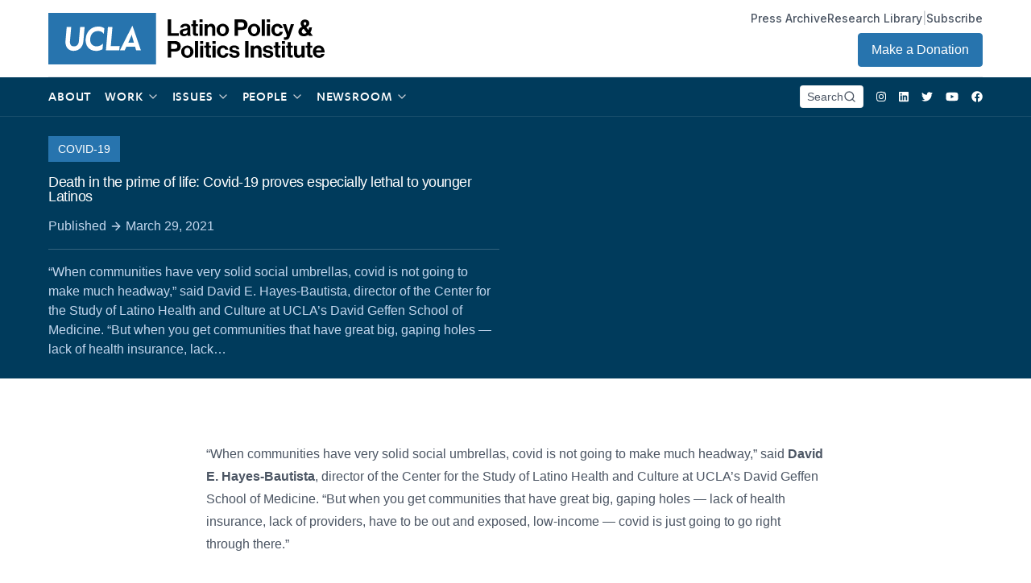

--- FILE ---
content_type: text/html; charset=UTF-8
request_url: https://latino.ucla.edu/press/death-in-the-prime-of-life-covid-19-proves-especially-lethal-to-younger-latinos/
body_size: 34416
content:
<!doctype html>
<html lang="en-US" class="font-inter">
  <head>

    <!-- Google Tag Manager -->
    <script>(function(w,d,s,l,i){w[l]=w[l]||[];w[l].push({'gtm.start':
    new Date().getTime(),event:'gtm.js'});var f=d.getElementsByTagName(s)[0],
    j=d.createElement(s),dl=l!='dataLayer'?'&l='+l:'';j.async=true;j.src=
    'https://www.googletagmanager.com/gtm.js?id='+i+dl;f.parentNode.insertBefore(j,f);
    })(window,document,'script','dataLayer','GTM-WLQ6DWP');</script>
    <!-- End Google Tag Manager -->

    <meta charset="utf-8">
    <meta http-equiv="x-ua-compatible" content="ie=edge">
    <meta name="viewport" content="width=device-width, initial-scale=1, shrink-to-fit=no">
    <link rel="stylesheet" href="https://rsms.me/inter/inter.css">
    <title>Death in the prime of life: Covid-19 proves especially lethal to younger Latinos | Latino Policy &amp; Politics Institute</title>
	<style>img:is([sizes="auto" i], [sizes^="auto," i]) { contain-intrinsic-size: 3000px 1500px }</style>
	
<!-- The SEO Framework by Sybre Waaijer -->
<meta name="robots" content="max-snippet:-1,max-image-preview:standard,max-video-preview:-1" />
<link rel="canonical" href="https://latino.ucla.edu/press/death-in-the-prime-of-life-covid-19-proves-especially-lethal-to-younger-latinos/" />
<meta name="description" content="“When communities have very solid social umbrellas, covid is not going to make much headway,” said David E. Hayes-Bautista, director of the Center for the Study…" />
<meta name="theme-color" content="#000000" />
<meta property="og:type" content="article" />
<meta property="og:locale" content="en_US" />
<meta property="og:site_name" content="Latino Policy &amp; Politics Institute" />
<meta property="og:title" content="Death in the prime of life: Covid-19 proves especially lethal to younger Latinos" />
<meta property="og:description" content="“When communities have very solid social umbrellas, covid is not going to make much headway,” said David E. Hayes-Bautista, director of the Center for the Study of Latino Health and Culture at UCLA’s…" />
<meta property="og:url" content="https://latino.ucla.edu/press/death-in-the-prime-of-life-covid-19-proves-especially-lethal-to-younger-latinos/" />
<meta property="og:image" content="https://latino.ucla.edu/wp-content/uploads/2021/09/cropped-cropped-apple-touch-icon.png" />
<meta property="og:image:width" content="512" />
<meta property="og:image:height" content="512" />
<meta property="article:published_time" content="2021-03-29T18:46:31+00:00" />
<meta property="article:modified_time" content="2021-08-11T21:08:20+00:00" />
<meta name="twitter:card" content="summary_large_image" />
<meta name="twitter:title" content="Death in the prime of life: Covid-19 proves especially lethal to younger Latinos" />
<meta name="twitter:description" content="“When communities have very solid social umbrellas, covid is not going to make much headway,” said David E. Hayes-Bautista, director of the Center for the Study of Latino Health and Culture at UCLA’s…" />
<meta name="twitter:image" content="https://latino.ucla.edu/wp-content/uploads/2021/09/cropped-cropped-apple-touch-icon.png" />
<script type="application/ld+json">{"@context":"https://schema.org","@graph":[{"@type":"WebSite","@id":"https://latino.ucla.edu/#/schema/WebSite","url":"https://latino.ucla.edu/","name":"Latino Policy & Politics Institute","description":"There is No American Agenda Without a Latino Agenda","inLanguage":"en-US","potentialAction":{"@type":"SearchAction","target":{"@type":"EntryPoint","urlTemplate":"https://latino.ucla.edu/search/{search_term_string}/"},"query-input":"required name=search_term_string"},"publisher":{"@type":"Organization","@id":"https://latino.ucla.edu/#/schema/Organization","name":"Latino Policy & Politics Institute","url":"https://latino.ucla.edu/","logo":{"@type":"ImageObject","url":"https://latino.ucla.edu/wp-content/uploads/2021/09/cropped-cropped-apple-touch-icon.png","contentUrl":"https://latino.ucla.edu/wp-content/uploads/2021/09/cropped-cropped-apple-touch-icon.png","width":512,"height":512}}},{"@type":"WebPage","@id":"https://latino.ucla.edu/press/death-in-the-prime-of-life-covid-19-proves-especially-lethal-to-younger-latinos/","url":"https://latino.ucla.edu/press/death-in-the-prime-of-life-covid-19-proves-especially-lethal-to-younger-latinos/","name":"Death in the prime of life: Covid-19 proves especially lethal to younger Latinos | Latino Policy & Politics Institute","description":"“When communities have very solid social umbrellas, covid is not going to make much headway,” said David E. Hayes-Bautista, director of the Center for the Study…","inLanguage":"en-US","isPartOf":{"@id":"https://latino.ucla.edu/#/schema/WebSite"},"breadcrumb":{"@type":"BreadcrumbList","@id":"https://latino.ucla.edu/#/schema/BreadcrumbList","itemListElement":[{"@type":"ListItem","position":1,"item":"https://latino.ucla.edu/","name":"Latino Policy & Politics Institute"},{"@type":"ListItem","position":2,"item":"https://latino.ucla.edu/press/","name":"Archives: Press"},{"@type":"ListItem","position":3,"item":"https://latino.ucla.edu/resource/news-articles-media-coverage/","name":"Resource: News Articles & Media Coverage"},{"@type":"ListItem","position":4,"name":"Death in the prime of life: Covid-19 proves especially lethal to younger Latinos"}]},"potentialAction":{"@type":"ReadAction","target":"https://latino.ucla.edu/press/death-in-the-prime-of-life-covid-19-proves-especially-lethal-to-younger-latinos/"},"datePublished":"2021-03-29T18:46:31+00:00","dateModified":"2021-08-11T21:08:20+00:00","author":{"@type":"Person","@id":"https://latino.ucla.edu/#/schema/Person/798fe405af73ee93f4a23a64f1e7a88a","name":"Les Dunseith"}}]}</script>
<!-- / The SEO Framework by Sybre Waaijer | 5.16ms meta | 0.08ms boot -->

		<!-- This site uses the Google Analytics by MonsterInsights plugin v9.11.1 - Using Analytics tracking - https://www.monsterinsights.com/ -->
							<script src="//www.googletagmanager.com/gtag/js?id=G-GNP9JZFCQT"  data-cfasync="false" data-wpfc-render="false" async></script>
			<script data-cfasync="false" data-wpfc-render="false">
				var mi_version = '9.11.1';
				var mi_track_user = true;
				var mi_no_track_reason = '';
								var MonsterInsightsDefaultLocations = {"page_location":"https:\/\/latino.ucla.edu\/press\/death-in-the-prime-of-life-covid-19-proves-especially-lethal-to-younger-latinos\/"};
								if ( typeof MonsterInsightsPrivacyGuardFilter === 'function' ) {
					var MonsterInsightsLocations = (typeof MonsterInsightsExcludeQuery === 'object') ? MonsterInsightsPrivacyGuardFilter( MonsterInsightsExcludeQuery ) : MonsterInsightsPrivacyGuardFilter( MonsterInsightsDefaultLocations );
				} else {
					var MonsterInsightsLocations = (typeof MonsterInsightsExcludeQuery === 'object') ? MonsterInsightsExcludeQuery : MonsterInsightsDefaultLocations;
				}

								var disableStrs = [
										'ga-disable-G-GNP9JZFCQT',
									];

				/* Function to detect opted out users */
				function __gtagTrackerIsOptedOut() {
					for (var index = 0; index < disableStrs.length; index++) {
						if (document.cookie.indexOf(disableStrs[index] + '=true') > -1) {
							return true;
						}
					}

					return false;
				}

				/* Disable tracking if the opt-out cookie exists. */
				if (__gtagTrackerIsOptedOut()) {
					for (var index = 0; index < disableStrs.length; index++) {
						window[disableStrs[index]] = true;
					}
				}

				/* Opt-out function */
				function __gtagTrackerOptout() {
					for (var index = 0; index < disableStrs.length; index++) {
						document.cookie = disableStrs[index] + '=true; expires=Thu, 31 Dec 2099 23:59:59 UTC; path=/';
						window[disableStrs[index]] = true;
					}
				}

				if ('undefined' === typeof gaOptout) {
					function gaOptout() {
						__gtagTrackerOptout();
					}
				}
								window.dataLayer = window.dataLayer || [];

				window.MonsterInsightsDualTracker = {
					helpers: {},
					trackers: {},
				};
				if (mi_track_user) {
					function __gtagDataLayer() {
						dataLayer.push(arguments);
					}

					function __gtagTracker(type, name, parameters) {
						if (!parameters) {
							parameters = {};
						}

						if (parameters.send_to) {
							__gtagDataLayer.apply(null, arguments);
							return;
						}

						if (type === 'event') {
														parameters.send_to = monsterinsights_frontend.v4_id;
							var hookName = name;
							if (typeof parameters['event_category'] !== 'undefined') {
								hookName = parameters['event_category'] + ':' + name;
							}

							if (typeof MonsterInsightsDualTracker.trackers[hookName] !== 'undefined') {
								MonsterInsightsDualTracker.trackers[hookName](parameters);
							} else {
								__gtagDataLayer('event', name, parameters);
							}
							
						} else {
							__gtagDataLayer.apply(null, arguments);
						}
					}

					__gtagTracker('js', new Date());
					__gtagTracker('set', {
						'developer_id.dZGIzZG': true,
											});
					if ( MonsterInsightsLocations.page_location ) {
						__gtagTracker('set', MonsterInsightsLocations);
					}
										__gtagTracker('config', 'G-GNP9JZFCQT', {"forceSSL":"true","link_attribution":"true"} );
										window.gtag = __gtagTracker;										(function () {
						/* https://developers.google.com/analytics/devguides/collection/analyticsjs/ */
						/* ga and __gaTracker compatibility shim. */
						var noopfn = function () {
							return null;
						};
						var newtracker = function () {
							return new Tracker();
						};
						var Tracker = function () {
							return null;
						};
						var p = Tracker.prototype;
						p.get = noopfn;
						p.set = noopfn;
						p.send = function () {
							var args = Array.prototype.slice.call(arguments);
							args.unshift('send');
							__gaTracker.apply(null, args);
						};
						var __gaTracker = function () {
							var len = arguments.length;
							if (len === 0) {
								return;
							}
							var f = arguments[len - 1];
							if (typeof f !== 'object' || f === null || typeof f.hitCallback !== 'function') {
								if ('send' === arguments[0]) {
									var hitConverted, hitObject = false, action;
									if ('event' === arguments[1]) {
										if ('undefined' !== typeof arguments[3]) {
											hitObject = {
												'eventAction': arguments[3],
												'eventCategory': arguments[2],
												'eventLabel': arguments[4],
												'value': arguments[5] ? arguments[5] : 1,
											}
										}
									}
									if ('pageview' === arguments[1]) {
										if ('undefined' !== typeof arguments[2]) {
											hitObject = {
												'eventAction': 'page_view',
												'page_path': arguments[2],
											}
										}
									}
									if (typeof arguments[2] === 'object') {
										hitObject = arguments[2];
									}
									if (typeof arguments[5] === 'object') {
										Object.assign(hitObject, arguments[5]);
									}
									if ('undefined' !== typeof arguments[1].hitType) {
										hitObject = arguments[1];
										if ('pageview' === hitObject.hitType) {
											hitObject.eventAction = 'page_view';
										}
									}
									if (hitObject) {
										action = 'timing' === arguments[1].hitType ? 'timing_complete' : hitObject.eventAction;
										hitConverted = mapArgs(hitObject);
										__gtagTracker('event', action, hitConverted);
									}
								}
								return;
							}

							function mapArgs(args) {
								var arg, hit = {};
								var gaMap = {
									'eventCategory': 'event_category',
									'eventAction': 'event_action',
									'eventLabel': 'event_label',
									'eventValue': 'event_value',
									'nonInteraction': 'non_interaction',
									'timingCategory': 'event_category',
									'timingVar': 'name',
									'timingValue': 'value',
									'timingLabel': 'event_label',
									'page': 'page_path',
									'location': 'page_location',
									'title': 'page_title',
									'referrer' : 'page_referrer',
								};
								for (arg in args) {
																		if (!(!args.hasOwnProperty(arg) || !gaMap.hasOwnProperty(arg))) {
										hit[gaMap[arg]] = args[arg];
									} else {
										hit[arg] = args[arg];
									}
								}
								return hit;
							}

							try {
								f.hitCallback();
							} catch (ex) {
							}
						};
						__gaTracker.create = newtracker;
						__gaTracker.getByName = newtracker;
						__gaTracker.getAll = function () {
							return [];
						};
						__gaTracker.remove = noopfn;
						__gaTracker.loaded = true;
						window['__gaTracker'] = __gaTracker;
					})();
									} else {
										console.log("");
					(function () {
						function __gtagTracker() {
							return null;
						}

						window['__gtagTracker'] = __gtagTracker;
						window['gtag'] = __gtagTracker;
					})();
									}
			</script>
							<!-- / Google Analytics by MonsterInsights -->
		<script>
window._wpemojiSettings = {"baseUrl":"https:\/\/s.w.org\/images\/core\/emoji\/16.0.1\/72x72\/","ext":".png","svgUrl":"https:\/\/s.w.org\/images\/core\/emoji\/16.0.1\/svg\/","svgExt":".svg","source":{"concatemoji":"https:\/\/latino.ucla.edu\/wp-includes\/js\/wp-emoji-release.min.js"}};
/*! This file is auto-generated */
!function(s,n){var o,i,e;function c(e){try{var t={supportTests:e,timestamp:(new Date).valueOf()};sessionStorage.setItem(o,JSON.stringify(t))}catch(e){}}function p(e,t,n){e.clearRect(0,0,e.canvas.width,e.canvas.height),e.fillText(t,0,0);var t=new Uint32Array(e.getImageData(0,0,e.canvas.width,e.canvas.height).data),a=(e.clearRect(0,0,e.canvas.width,e.canvas.height),e.fillText(n,0,0),new Uint32Array(e.getImageData(0,0,e.canvas.width,e.canvas.height).data));return t.every(function(e,t){return e===a[t]})}function u(e,t){e.clearRect(0,0,e.canvas.width,e.canvas.height),e.fillText(t,0,0);for(var n=e.getImageData(16,16,1,1),a=0;a<n.data.length;a++)if(0!==n.data[a])return!1;return!0}function f(e,t,n,a){switch(t){case"flag":return n(e,"\ud83c\udff3\ufe0f\u200d\u26a7\ufe0f","\ud83c\udff3\ufe0f\u200b\u26a7\ufe0f")?!1:!n(e,"\ud83c\udde8\ud83c\uddf6","\ud83c\udde8\u200b\ud83c\uddf6")&&!n(e,"\ud83c\udff4\udb40\udc67\udb40\udc62\udb40\udc65\udb40\udc6e\udb40\udc67\udb40\udc7f","\ud83c\udff4\u200b\udb40\udc67\u200b\udb40\udc62\u200b\udb40\udc65\u200b\udb40\udc6e\u200b\udb40\udc67\u200b\udb40\udc7f");case"emoji":return!a(e,"\ud83e\udedf")}return!1}function g(e,t,n,a){var r="undefined"!=typeof WorkerGlobalScope&&self instanceof WorkerGlobalScope?new OffscreenCanvas(300,150):s.createElement("canvas"),o=r.getContext("2d",{willReadFrequently:!0}),i=(o.textBaseline="top",o.font="600 32px Arial",{});return e.forEach(function(e){i[e]=t(o,e,n,a)}),i}function t(e){var t=s.createElement("script");t.src=e,t.defer=!0,s.head.appendChild(t)}"undefined"!=typeof Promise&&(o="wpEmojiSettingsSupports",i=["flag","emoji"],n.supports={everything:!0,everythingExceptFlag:!0},e=new Promise(function(e){s.addEventListener("DOMContentLoaded",e,{once:!0})}),new Promise(function(t){var n=function(){try{var e=JSON.parse(sessionStorage.getItem(o));if("object"==typeof e&&"number"==typeof e.timestamp&&(new Date).valueOf()<e.timestamp+604800&&"object"==typeof e.supportTests)return e.supportTests}catch(e){}return null}();if(!n){if("undefined"!=typeof Worker&&"undefined"!=typeof OffscreenCanvas&&"undefined"!=typeof URL&&URL.createObjectURL&&"undefined"!=typeof Blob)try{var e="postMessage("+g.toString()+"("+[JSON.stringify(i),f.toString(),p.toString(),u.toString()].join(",")+"));",a=new Blob([e],{type:"text/javascript"}),r=new Worker(URL.createObjectURL(a),{name:"wpTestEmojiSupports"});return void(r.onmessage=function(e){c(n=e.data),r.terminate(),t(n)})}catch(e){}c(n=g(i,f,p,u))}t(n)}).then(function(e){for(var t in e)n.supports[t]=e[t],n.supports.everything=n.supports.everything&&n.supports[t],"flag"!==t&&(n.supports.everythingExceptFlag=n.supports.everythingExceptFlag&&n.supports[t]);n.supports.everythingExceptFlag=n.supports.everythingExceptFlag&&!n.supports.flag,n.DOMReady=!1,n.readyCallback=function(){n.DOMReady=!0}}).then(function(){return e}).then(function(){var e;n.supports.everything||(n.readyCallback(),(e=n.source||{}).concatemoji?t(e.concatemoji):e.wpemoji&&e.twemoji&&(t(e.twemoji),t(e.wpemoji)))}))}((window,document),window._wpemojiSettings);
</script>
<link rel='stylesheet' id='sdm-styles-css' href='https://latino.ucla.edu/wp-content/plugins/simple-download-monitor/css/sdm_wp_styles.css' media='all' />
<style id='wp-emoji-styles-inline-css'>

	img.wp-smiley, img.emoji {
		display: inline !important;
		border: none !important;
		box-shadow: none !important;
		height: 1em !important;
		width: 1em !important;
		margin: 0 0.07em !important;
		vertical-align: -0.1em !important;
		background: none !important;
		padding: 0 !important;
	}
</style>
<link rel='stylesheet' id='wp-block-library-css' href='https://latino.ucla.edu/wp-includes/css/dist/block-library/style.min.css' media='all' />
<style id='classic-theme-styles-inline-css'>
/*! This file is auto-generated */
.wp-block-button__link{color:#fff;background-color:#32373c;border-radius:9999px;box-shadow:none;text-decoration:none;padding:calc(.667em + 2px) calc(1.333em + 2px);font-size:1.125em}.wp-block-file__button{background:#32373c;color:#fff;text-decoration:none}
</style>
<style id='global-styles-inline-css'>
:root{--wp--preset--aspect-ratio--square: 1;--wp--preset--aspect-ratio--4-3: 4/3;--wp--preset--aspect-ratio--3-4: 3/4;--wp--preset--aspect-ratio--3-2: 3/2;--wp--preset--aspect-ratio--2-3: 2/3;--wp--preset--aspect-ratio--16-9: 16/9;--wp--preset--aspect-ratio--9-16: 9/16;--wp--preset--color--black: #000000;--wp--preset--color--cyan-bluish-gray: #abb8c3;--wp--preset--color--white: #ffffff;--wp--preset--color--pale-pink: #f78da7;--wp--preset--color--vivid-red: #cf2e2e;--wp--preset--color--luminous-vivid-orange: #ff6900;--wp--preset--color--luminous-vivid-amber: #fcb900;--wp--preset--color--light-green-cyan: #7bdcb5;--wp--preset--color--vivid-green-cyan: #00d084;--wp--preset--color--pale-cyan-blue: #8ed1fc;--wp--preset--color--vivid-cyan-blue: #0693e3;--wp--preset--color--vivid-purple: #9b51e0;--wp--preset--gradient--vivid-cyan-blue-to-vivid-purple: linear-gradient(135deg,rgba(6,147,227,1) 0%,rgb(155,81,224) 100%);--wp--preset--gradient--light-green-cyan-to-vivid-green-cyan: linear-gradient(135deg,rgb(122,220,180) 0%,rgb(0,208,130) 100%);--wp--preset--gradient--luminous-vivid-amber-to-luminous-vivid-orange: linear-gradient(135deg,rgba(252,185,0,1) 0%,rgba(255,105,0,1) 100%);--wp--preset--gradient--luminous-vivid-orange-to-vivid-red: linear-gradient(135deg,rgba(255,105,0,1) 0%,rgb(207,46,46) 100%);--wp--preset--gradient--very-light-gray-to-cyan-bluish-gray: linear-gradient(135deg,rgb(238,238,238) 0%,rgb(169,184,195) 100%);--wp--preset--gradient--cool-to-warm-spectrum: linear-gradient(135deg,rgb(74,234,220) 0%,rgb(151,120,209) 20%,rgb(207,42,186) 40%,rgb(238,44,130) 60%,rgb(251,105,98) 80%,rgb(254,248,76) 100%);--wp--preset--gradient--blush-light-purple: linear-gradient(135deg,rgb(255,206,236) 0%,rgb(152,150,240) 100%);--wp--preset--gradient--blush-bordeaux: linear-gradient(135deg,rgb(254,205,165) 0%,rgb(254,45,45) 50%,rgb(107,0,62) 100%);--wp--preset--gradient--luminous-dusk: linear-gradient(135deg,rgb(255,203,112) 0%,rgb(199,81,192) 50%,rgb(65,88,208) 100%);--wp--preset--gradient--pale-ocean: linear-gradient(135deg,rgb(255,245,203) 0%,rgb(182,227,212) 50%,rgb(51,167,181) 100%);--wp--preset--gradient--electric-grass: linear-gradient(135deg,rgb(202,248,128) 0%,rgb(113,206,126) 100%);--wp--preset--gradient--midnight: linear-gradient(135deg,rgb(2,3,129) 0%,rgb(40,116,252) 100%);--wp--preset--font-size--small: 13px;--wp--preset--font-size--medium: 20px;--wp--preset--font-size--large: 36px;--wp--preset--font-size--x-large: 42px;--wp--preset--spacing--20: 0.44rem;--wp--preset--spacing--30: 0.67rem;--wp--preset--spacing--40: 1rem;--wp--preset--spacing--50: 1.5rem;--wp--preset--spacing--60: 2.25rem;--wp--preset--spacing--70: 3.38rem;--wp--preset--spacing--80: 5.06rem;--wp--preset--shadow--natural: 6px 6px 9px rgba(0, 0, 0, 0.2);--wp--preset--shadow--deep: 12px 12px 50px rgba(0, 0, 0, 0.4);--wp--preset--shadow--sharp: 6px 6px 0px rgba(0, 0, 0, 0.2);--wp--preset--shadow--outlined: 6px 6px 0px -3px rgba(255, 255, 255, 1), 6px 6px rgba(0, 0, 0, 1);--wp--preset--shadow--crisp: 6px 6px 0px rgba(0, 0, 0, 1);}:where(.is-layout-flex){gap: 0.5em;}:where(.is-layout-grid){gap: 0.5em;}body .is-layout-flex{display: flex;}.is-layout-flex{flex-wrap: wrap;align-items: center;}.is-layout-flex > :is(*, div){margin: 0;}body .is-layout-grid{display: grid;}.is-layout-grid > :is(*, div){margin: 0;}:where(.wp-block-columns.is-layout-flex){gap: 2em;}:where(.wp-block-columns.is-layout-grid){gap: 2em;}:where(.wp-block-post-template.is-layout-flex){gap: 1.25em;}:where(.wp-block-post-template.is-layout-grid){gap: 1.25em;}.has-black-color{color: var(--wp--preset--color--black) !important;}.has-cyan-bluish-gray-color{color: var(--wp--preset--color--cyan-bluish-gray) !important;}.has-white-color{color: var(--wp--preset--color--white) !important;}.has-pale-pink-color{color: var(--wp--preset--color--pale-pink) !important;}.has-vivid-red-color{color: var(--wp--preset--color--vivid-red) !important;}.has-luminous-vivid-orange-color{color: var(--wp--preset--color--luminous-vivid-orange) !important;}.has-luminous-vivid-amber-color{color: var(--wp--preset--color--luminous-vivid-amber) !important;}.has-light-green-cyan-color{color: var(--wp--preset--color--light-green-cyan) !important;}.has-vivid-green-cyan-color{color: var(--wp--preset--color--vivid-green-cyan) !important;}.has-pale-cyan-blue-color{color: var(--wp--preset--color--pale-cyan-blue) !important;}.has-vivid-cyan-blue-color{color: var(--wp--preset--color--vivid-cyan-blue) !important;}.has-vivid-purple-color{color: var(--wp--preset--color--vivid-purple) !important;}.has-black-background-color{background-color: var(--wp--preset--color--black) !important;}.has-cyan-bluish-gray-background-color{background-color: var(--wp--preset--color--cyan-bluish-gray) !important;}.has-white-background-color{background-color: var(--wp--preset--color--white) !important;}.has-pale-pink-background-color{background-color: var(--wp--preset--color--pale-pink) !important;}.has-vivid-red-background-color{background-color: var(--wp--preset--color--vivid-red) !important;}.has-luminous-vivid-orange-background-color{background-color: var(--wp--preset--color--luminous-vivid-orange) !important;}.has-luminous-vivid-amber-background-color{background-color: var(--wp--preset--color--luminous-vivid-amber) !important;}.has-light-green-cyan-background-color{background-color: var(--wp--preset--color--light-green-cyan) !important;}.has-vivid-green-cyan-background-color{background-color: var(--wp--preset--color--vivid-green-cyan) !important;}.has-pale-cyan-blue-background-color{background-color: var(--wp--preset--color--pale-cyan-blue) !important;}.has-vivid-cyan-blue-background-color{background-color: var(--wp--preset--color--vivid-cyan-blue) !important;}.has-vivid-purple-background-color{background-color: var(--wp--preset--color--vivid-purple) !important;}.has-black-border-color{border-color: var(--wp--preset--color--black) !important;}.has-cyan-bluish-gray-border-color{border-color: var(--wp--preset--color--cyan-bluish-gray) !important;}.has-white-border-color{border-color: var(--wp--preset--color--white) !important;}.has-pale-pink-border-color{border-color: var(--wp--preset--color--pale-pink) !important;}.has-vivid-red-border-color{border-color: var(--wp--preset--color--vivid-red) !important;}.has-luminous-vivid-orange-border-color{border-color: var(--wp--preset--color--luminous-vivid-orange) !important;}.has-luminous-vivid-amber-border-color{border-color: var(--wp--preset--color--luminous-vivid-amber) !important;}.has-light-green-cyan-border-color{border-color: var(--wp--preset--color--light-green-cyan) !important;}.has-vivid-green-cyan-border-color{border-color: var(--wp--preset--color--vivid-green-cyan) !important;}.has-pale-cyan-blue-border-color{border-color: var(--wp--preset--color--pale-cyan-blue) !important;}.has-vivid-cyan-blue-border-color{border-color: var(--wp--preset--color--vivid-cyan-blue) !important;}.has-vivid-purple-border-color{border-color: var(--wp--preset--color--vivid-purple) !important;}.has-vivid-cyan-blue-to-vivid-purple-gradient-background{background: var(--wp--preset--gradient--vivid-cyan-blue-to-vivid-purple) !important;}.has-light-green-cyan-to-vivid-green-cyan-gradient-background{background: var(--wp--preset--gradient--light-green-cyan-to-vivid-green-cyan) !important;}.has-luminous-vivid-amber-to-luminous-vivid-orange-gradient-background{background: var(--wp--preset--gradient--luminous-vivid-amber-to-luminous-vivid-orange) !important;}.has-luminous-vivid-orange-to-vivid-red-gradient-background{background: var(--wp--preset--gradient--luminous-vivid-orange-to-vivid-red) !important;}.has-very-light-gray-to-cyan-bluish-gray-gradient-background{background: var(--wp--preset--gradient--very-light-gray-to-cyan-bluish-gray) !important;}.has-cool-to-warm-spectrum-gradient-background{background: var(--wp--preset--gradient--cool-to-warm-spectrum) !important;}.has-blush-light-purple-gradient-background{background: var(--wp--preset--gradient--blush-light-purple) !important;}.has-blush-bordeaux-gradient-background{background: var(--wp--preset--gradient--blush-bordeaux) !important;}.has-luminous-dusk-gradient-background{background: var(--wp--preset--gradient--luminous-dusk) !important;}.has-pale-ocean-gradient-background{background: var(--wp--preset--gradient--pale-ocean) !important;}.has-electric-grass-gradient-background{background: var(--wp--preset--gradient--electric-grass) !important;}.has-midnight-gradient-background{background: var(--wp--preset--gradient--midnight) !important;}.has-small-font-size{font-size: var(--wp--preset--font-size--small) !important;}.has-medium-font-size{font-size: var(--wp--preset--font-size--medium) !important;}.has-large-font-size{font-size: var(--wp--preset--font-size--large) !important;}.has-x-large-font-size{font-size: var(--wp--preset--font-size--x-large) !important;}
:where(.wp-block-post-template.is-layout-flex){gap: 1.25em;}:where(.wp-block-post-template.is-layout-grid){gap: 1.25em;}
:where(.wp-block-columns.is-layout-flex){gap: 2em;}:where(.wp-block-columns.is-layout-grid){gap: 2em;}
:root :where(.wp-block-pullquote){font-size: 1.5em;line-height: 1.6;}
</style>
<link rel='stylesheet' id='contact-form-7-css' href='https://latino.ucla.edu/wp-content/plugins/contact-form-7/includes/css/styles.css' media='all' />
<link rel='stylesheet' id='walcf7-datepicker-css-css' href='https://latino.ucla.edu/wp-content/plugins/date-time-picker-for-contact-form-7/assets/css/jquery.datetimepicker.min.css' media='all' />
<link rel='stylesheet' id='cf7cf-style-css' href='https://latino.ucla.edu/wp-content/plugins/cf7-conditional-fields/style.css' media='all' />
<link rel='stylesheet' id='sage/app.css-css' href='https://latino.ucla.edu/wp-content/themes/lppi/public/styles/app.css?id=64ad7fb549fdb6dbd290fb95a8f67e48' media='all' />
<script src="https://latino.ucla.edu/wp-content/plugins/google-analytics-for-wordpress/assets/js/frontend-gtag.min.js" id="monsterinsights-frontend-script-js" async data-wp-strategy="async"></script>
<script data-cfasync="false" data-wpfc-render="false" id='monsterinsights-frontend-script-js-extra'>var monsterinsights_frontend = {"js_events_tracking":"true","download_extensions":"doc,pdf,ppt,zip,xls,docx,pptx,xlsx","inbound_paths":"[{\"path\":\"\\\/go\\\/\",\"label\":\"affiliate\"},{\"path\":\"\\\/recommend\\\/\",\"label\":\"affiliate\"}]","home_url":"https:\/\/latino.ucla.edu","hash_tracking":"false","v4_id":"G-GNP9JZFCQT"};</script>
<script src="https://latino.ucla.edu/wp-includes/js/jquery/jquery.min.js" id="jquery-core-js"></script>
<script src="https://latino.ucla.edu/wp-includes/js/jquery/jquery-migrate.min.js" id="jquery-migrate-js"></script>
<script id="sdm-scripts-js-extra">
var sdm_ajax_script = {"ajaxurl":"https:\/\/latino.ucla.edu\/wp-admin\/admin-ajax.php"};
</script>
<script src="https://latino.ucla.edu/wp-content/plugins/simple-download-monitor/js/sdm_wp_scripts.js" id="sdm-scripts-js"></script>
<link rel="https://api.w.org/" href="https://latino.ucla.edu/wp-json/" /><link rel="alternate" title="JSON" type="application/json" href="https://latino.ucla.edu/wp-json/wp/v2/press/8712" /><link rel="EditURI" type="application/rsd+xml" title="RSD" href="https://latino.ucla.edu/xmlrpc.php?rsd" />
<link rel="alternate" title="oEmbed (JSON)" type="application/json+oembed" href="https://latino.ucla.edu/wp-json/oembed/1.0/embed?url=https%3A%2F%2Flatino.ucla.edu%2Fpress%2Fdeath-in-the-prime-of-life-covid-19-proves-especially-lethal-to-younger-latinos%2F" />
<link rel="alternate" title="oEmbed (XML)" type="text/xml+oembed" href="https://latino.ucla.edu/wp-json/oembed/1.0/embed?url=https%3A%2F%2Flatino.ucla.edu%2Fpress%2Fdeath-in-the-prime-of-life-covid-19-proves-especially-lethal-to-younger-latinos%2F&#038;format=xml" />
<!-- Tracking code easily added by NK Google Analytics -->
<script type="text/javascript"> 
(function(i,s,o,g,r,a,m){i['GoogleAnalyticsObject']=r;i[r]=i[r]||function(){ 
(i[r].q=i[r].q||[]).push(arguments)},i[r].l=1*new Date();a=s.createElement(o), 
m=s.getElementsByTagName(o)[0];a.async=1;a.src=g;m.parentNode.insertBefore(a,m) 
})(window,document,'script','https://www.google-analytics.com/analytics.js','ga'); 
ga('create', 'UA-106790724-9', 'auto'); 
ga('send', 'pageview'); 
</script> 
<link rel="icon" href="https://latino.ucla.edu/wp-content/uploads/2021/09/cropped-cropped-apple-touch-icon-32x32.png" sizes="32x32" />
<link rel="icon" href="https://latino.ucla.edu/wp-content/uploads/2021/09/cropped-cropped-apple-touch-icon-192x192.png" sizes="192x192" />
<link rel="apple-touch-icon" href="https://latino.ucla.edu/wp-content/uploads/2021/09/cropped-cropped-apple-touch-icon-180x180.png" />
<meta name="msapplication-TileImage" content="https://latino.ucla.edu/wp-content/uploads/2021/09/cropped-cropped-apple-touch-icon-270x270.png" />
  </head>

  <body class="wp-singular press-template-default single single-press postid-8712 wp-embed-responsive wp-theme-lppi antialiased death-in-the-prime-of-life-covid-19-proves-especially-lethal-to-younger-latinos">

    <!-- Google Tag Manager (noscript) -->
    <noscript><iframe src="https://www.googletagmanager.com/ns.html?id=GTM-WLQ6DWP"
    height="0" width="0" style="display:none;visibility:hidden"></iframe></noscript>
    <!-- End Google Tag Manager (noscript) -->

    <!-- Welcome to the newly updated LPPI -->

        
    <div id="app">
      <div 
  x-data="{ subscribe: false, menu: null, cookie_name:'lppi' }" 
  @keydown.window.escape="menu = false"
>  

  <a class="sr-only focus:not-sr-only" href="#main">
    Skip to content
  </a>

  <header 
  class="banner relative z-40"
  :class="{ 'bg-white text-gray-700': menu, 'bg-transparent  text-white  ': !menu }"
  >
  <div class="container">
    <div 
      class="h-16 md:h-24 md:border-b border-opacity-25 flex justify-between items-center"
              :class="{ 'border-gray-400': menu, 'border-gray-400': !menu }"
            >
      <a class="brand" href="https://latino.ucla.edu/">
        <div :class="{ 'text-black md:text-black': menu, 'text-black ': !menu }">
          <svg aria-label="Latino Policy &amp; Politics Institute" class="h-10 md:h-16 w-auto" width="236" height="44" viewBox="0 0 236 44" fill="none" xmlns="http://www.w3.org/2000/svg">
<path d="M92 0H0V44H92V0Z" fill="#2774AE"/>
<path d="M14.7128 26.2299C14.655 25.4917 14.6399 24.7507 14.6675 24.0107L15.7038 12.0159H19.5547L18.4991 24.1164C18.2712 26.7352 19.2794 28.6024 21.8427 28.6024C24.4637 28.6024 25.8487 26.703 26.0772 24.3795L27.1698 12.0159H31.0186L29.9549 24.2248C29.5252 28.925 26.4671 32.446 21.5236 32.446C17.668 32.446 15.1842 29.9048 14.7128 26.23" fill="white"/>
<path d="M31.9033 22.168C32.4057 16.411 36.2153 11.6367 42.7949 11.6367C44.5925 11.6117 46.3555 12.1319 47.8516 13.1287L47.4124 17.8856C46.8536 17.0975 46.1017 16.4661 45.229 16.0518C44.3562 15.6375 43.3917 15.4542 42.4278 15.5195C38.3333 15.5195 36.0877 18.4189 35.7658 22.0903C35.4549 25.6645 37.2647 28.571 41.2315 28.571C42.2696 28.5739 43.2963 28.3554 44.2431 27.9298C45.1899 27.5042 46.035 26.8815 46.7219 26.1032L46.2958 30.9861C44.6678 31.9452 42.8182 32.4643 40.9289 32.4922C34.4173 32.4922 31.4353 27.5597 31.9033 22.168" fill="white"/>
<path d="M50.9263 12.0159H54.7668L53.3647 28.3043H58.8675C59.2545 28.3043 60.5667 28.2833 60.9222 28.2623C60.9024 28.4583 60.5722 32.0254 60.5722 32.0254H49.1844L50.9263 12.0159Z" fill="white"/>
<path d="M70.934 19.4861C71.054 19.2156 71.1491 18.9348 71.2181 18.647L71.2799 18.6435C71.303 18.9294 71.3519 19.2126 71.4261 19.4896C71.6361 20.4022 73.1329 25.4678 73.1329 25.4678H68.2842C68.2842 25.4678 70.8825 19.6156 70.934 19.4861H70.934ZM71.9189 11.0999L71.6532 11.1034L61.1377 32.0254H65.2192L66.6968 28.8516H74.1047L75.0291 32.0254H79.1003L71.9189 11.0999Z" fill="white"/>
<path d="M102 5.57559H104.856V17.2746H111.474V19.6576H102L102 5.57559Z" fill="currentColor"/>
<path d="M118.781 18.535H118.742C118.23 19.3029 117.502 19.8939 115.768 19.8939C113.7 19.8939 112.243 18.8103 112.243 16.8017C112.243 14.5759 114.055 13.8675 116.3 13.5517C117.974 13.3154 118.742 13.1781 118.742 12.4094C118.742 11.6812 118.171 11.2084 117.049 11.2084C115.788 11.2084 115.177 11.6614 115.099 12.626H112.715C112.794 10.8539 114.114 9.29749 117.068 9.29749C120.101 9.29749 121.322 10.6571 121.322 13.0203V18.1606C121.322 18.9285 121.44 19.3814 121.677 19.5591V19.6575H119.097C118.912 19.3103 118.805 18.9275 118.781 18.535ZM118.801 16.0926V14.5759C118.206 14.8546 117.577 15.0533 116.93 15.1668C115.532 15.4818 114.842 15.7975 114.842 16.7422C114.842 17.6878 115.473 18.0226 116.418 18.0226C117.954 18.0226 118.801 17.0778 118.801 16.0926H118.801Z" fill="currentColor"/>
<path d="M122.096 9.55372H123.494V6.40289H126.114V9.55372H127.847V11.3267H126.114V16.6836C126.094 16.8201 126.106 16.9593 126.15 17.0902C126.193 17.2211 126.267 17.34 126.364 17.4375C126.462 17.535 126.581 17.6084 126.712 17.6519C126.842 17.6953 126.982 17.7076 127.118 17.6878C127.453 17.6878 127.906 17.668 127.906 17.668V19.6377C127.906 19.6377 127.295 19.6773 126.232 19.6773C124.932 19.6773 123.494 19.1649 123.494 17.2547V11.3267H122.096L122.096 9.55372Z" fill="currentColor"/>
<path d="M129.096 5.57553H131.775V7.97831H129.096V5.57553ZM129.096 9.55373H131.775V19.6575H129.096V9.55373Z" fill="currentColor"/>
<path d="M136.077 10.9324H136.136C136.434 10.4082 136.872 9.97655 137.4 9.68477C137.928 9.393 138.527 9.2524 139.129 9.27843C141.217 9.27843 142.615 10.8538 142.615 13.0599V19.6575H139.937V13.4534C139.962 13.2126 139.934 12.9693 139.856 12.7401C139.778 12.5109 139.652 12.3013 139.485 12.1255C139.319 11.9497 139.116 11.8119 138.892 11.7216C138.667 11.6312 138.426 11.5904 138.184 11.6019C137.893 11.6092 137.607 11.6765 137.343 11.7995C137.08 11.9225 136.845 12.0987 136.652 12.3169C136.46 12.5351 136.315 12.7907 136.226 13.0676C136.137 13.3445 136.106 13.6368 136.136 13.9262V19.6575H133.457V9.55372H136.077V10.9324Z" fill="currentColor"/>
<path d="M143.716 14.6155C143.708 13.9175 143.839 13.2248 144.101 12.5777C144.362 11.9305 144.75 11.3417 145.241 10.8454C145.732 10.349 146.316 9.95499 146.96 9.68606C147.605 9.41713 148.296 9.27866 148.994 9.27866C149.692 9.27866 150.383 9.41713 151.027 9.68606C151.672 9.95499 152.256 10.349 152.747 10.8454C153.238 11.3417 153.626 11.9305 153.887 12.5777C154.149 13.2248 154.28 13.9175 154.272 14.6155C154.28 15.3136 154.149 16.0062 153.887 16.6534C153.626 17.3006 153.238 17.8893 152.747 18.3857C152.256 18.882 151.672 19.2761 151.027 19.545C150.383 19.8139 149.692 19.9524 148.994 19.9524C148.296 19.9524 147.605 19.8139 146.96 19.545C146.316 19.2761 145.732 18.882 145.241 18.3857C144.75 17.8893 144.362 17.3006 144.101 16.6534C143.839 16.0062 143.708 15.3136 143.716 14.6155V14.6155ZM151.555 14.6155C151.555 12.6459 150.629 11.3068 148.994 11.3068C147.34 11.3068 146.434 12.6459 146.434 14.6155C146.434 16.5852 147.34 17.9044 148.994 17.9044C150.629 17.9044 151.555 16.5852 151.555 14.6155V14.6155Z" fill="currentColor"/>
<path d="M159.041 5.57551H165.225C165.896 5.53279 166.569 5.62778 167.203 5.85463C167.836 6.08148 168.416 6.43541 168.908 6.89468C169.737 7.75545 170.19 8.91014 170.168 10.105C170.168 12.764 168.415 14.5568 165.461 14.5568H161.995V19.6575H159.041V5.57551ZM161.995 12.2326H164.949C166.446 12.2326 167.234 11.4052 167.234 10.1249C167.234 8.80569 166.407 8.05683 164.988 8.05683H161.995V12.2326Z" fill="currentColor"/>
<path d="M170.487 14.6155C170.479 13.9175 170.61 13.2248 170.872 12.5777C171.134 11.9305 171.521 11.3417 172.012 10.8454C172.503 10.349 173.088 9.95499 173.732 9.68606C174.376 9.41713 175.067 9.27866 175.765 9.27866C176.463 9.27866 177.155 9.41713 177.799 9.68606C178.443 9.95499 179.028 10.349 179.518 10.8454C180.009 11.3417 180.397 11.9305 180.659 12.5777C180.921 13.2248 181.051 13.9175 181.044 14.6155C181.051 15.3136 180.921 16.0062 180.659 16.6534C180.397 17.3006 180.009 17.8893 179.518 18.3857C179.028 18.882 178.443 19.2761 177.799 19.545C177.155 19.8139 176.463 19.9524 175.765 19.9524C175.067 19.9524 174.376 19.8139 173.732 19.545C173.088 19.2761 172.503 18.882 172.012 18.3857C171.521 17.8893 171.134 17.3006 170.872 16.6534C170.61 16.0062 170.479 15.3136 170.487 14.6155ZM178.326 14.6155C178.326 12.6459 177.4 11.3068 175.765 11.3068C174.111 11.3068 173.205 12.6459 173.205 14.6155C173.205 16.5852 174.111 17.9044 175.765 17.9044C177.4 17.9044 178.326 16.5852 178.326 14.6155Z" fill="currentColor"/>
<path d="M182.29 5.57553H184.968V19.6575H182.29V5.57553Z" fill="currentColor"/>
<path d="M186.667 5.57553H189.345V7.97831H186.667V5.57553ZM186.667 9.55373H189.345V19.6575H186.667V9.55373Z" fill="currentColor"/>
<path d="M190.551 14.6155C190.551 11.6019 192.521 9.27846 195.593 9.27846C198.213 9.27846 199.828 10.7944 200.182 12.9806H197.563C197.492 12.5424 197.266 12.1444 196.926 11.8588C196.586 11.5733 196.155 11.4194 195.711 11.425C194.096 11.425 193.269 12.6657 193.269 14.6155C193.269 16.5257 194.037 17.806 195.672 17.806C196.168 17.8456 196.659 17.6877 197.039 17.3669C197.419 17.046 197.657 16.588 197.701 16.0926H200.281C200.103 18.2392 198.429 19.9526 195.731 19.9526C192.54 19.9526 190.551 17.6291 190.551 14.6155Z" fill="currentColor"/>
<path d="M201.229 20.8593H202.175C203.238 20.8593 203.671 20.3072 203.671 19.4806C203.567 18.532 203.307 17.607 202.904 16.7422L200.186 9.55371H203.002L204.499 14.1031C204.814 15.0288 205.149 16.3091 205.149 16.3091H205.188C205.188 16.3091 205.464 15.0288 205.779 14.1031L207.197 9.55371H209.895L206.37 19.9137C205.602 22.1586 204.853 22.9662 202.805 22.9662H201.229L201.229 20.8593Z" fill="currentColor"/>
<path d="M213.619 16.0339C213.619 14.0246 214.9 12.7641 216.731 11.8384C215.977 11.055 215.554 10.0112 215.55 8.92391C215.55 7.09228 217.007 5.6739 219.193 5.6739C221.32 5.6739 222.876 6.97405 222.876 8.90406C222.876 10.6373 221.872 11.5036 220.355 12.2913L222.226 14.7139C222.509 13.9797 222.694 13.2116 222.778 12.4293H225.161C225.062 13.9651 224.603 15.4562 223.821 16.7819L226.047 19.6575H222.778L222.049 18.7317C220.965 19.5305 219.653 19.9586 218.307 19.9526C215.215 19.9526 213.619 18.2391 213.619 16.0339ZM220.651 16.9199L218.071 13.5518C217.604 13.7612 217.205 14.0973 216.919 14.5221C216.634 14.9468 216.473 15.4431 216.456 15.9545C216.458 16.2028 216.511 16.4479 216.612 16.6748C216.713 16.9016 216.859 17.1054 217.042 17.2734C217.225 17.4415 217.44 17.5702 217.675 17.6517C217.909 17.7332 218.158 17.7657 218.405 17.7473C219.229 17.7495 220.026 17.4559 220.651 16.9199H220.651ZM219.154 10.7754C219.506 10.616 219.805 10.3584 220.015 10.0333C220.224 9.70829 220.336 9.32967 220.335 8.94292C220.338 8.7956 220.311 8.64927 220.256 8.51254C220.201 8.37581 220.12 8.25147 220.016 8.14684C219.912 8.04222 219.788 7.95944 219.652 7.90338C219.516 7.84732 219.37 7.81912 219.222 7.82044C219.075 7.82177 218.93 7.85259 218.794 7.91109C218.659 7.96959 218.537 8.05459 218.435 8.16106C218.333 8.26753 218.254 8.39333 218.201 8.53102C218.149 8.66871 218.125 8.81551 218.13 8.96276C218.219 9.67815 218.587 10.3294 219.154 10.7754H219.154Z" fill="currentColor"/>
<path d="M102 24.0553H108.184C108.856 24.0126 109.529 24.1076 110.162 24.3344C110.795 24.5613 111.376 24.9152 111.867 25.3745C112.696 26.2353 113.15 27.39 113.128 28.5848C113.128 31.2438 111.375 33.0366 108.421 33.0366H104.954V38.1373H102V24.0553ZM104.954 30.7124H107.909C109.405 30.7124 110.193 29.885 110.193 28.6047C110.193 27.2855 109.366 26.5366 107.948 26.5366H104.954V30.7124Z" fill="currentColor"/>
<path d="M113.446 33.0953C113.458 32.0538 113.777 31.0391 114.364 30.1787C114.951 29.3183 115.78 28.6508 116.745 28.2602C117.711 27.8697 118.77 27.7734 119.79 27.9837C120.81 28.194 121.746 28.7013 122.478 29.4418C123.21 30.1824 123.707 31.123 123.906 32.1454C124.105 33.1677 123.997 34.2261 123.596 35.1873C123.195 36.1484 122.518 36.9694 121.651 37.5468C120.784 38.1243 119.766 38.4324 118.725 38.4324C118.021 38.4523 117.321 38.3275 116.668 38.0655C116.014 37.8036 115.422 37.4102 114.927 36.9098C114.432 36.4093 114.045 35.8125 113.79 35.1563C113.536 34.5001 113.419 33.7986 113.446 33.0953V33.0953ZM121.285 33.0953C121.285 31.1257 120.36 29.7866 118.725 29.7866C117.07 29.7866 116.164 31.1257 116.164 33.0953C116.164 35.065 117.07 36.3842 118.725 36.3842C120.36 36.3842 121.285 35.065 121.285 33.0953Z" fill="currentColor"/>
<path d="M125.249 24.0553H127.928V38.1373H125.249V24.0553Z" fill="currentColor"/>
<path d="M129.626 24.0553H132.305V26.4581H129.626V24.0553ZM129.626 28.0335H132.305V38.1373H129.626V28.0335Z" fill="currentColor"/>
<path d="M133.203 28.0335H134.602V24.8827H137.221V28.0335H138.954V29.8065H137.221V35.1633C137.201 35.2999 137.214 35.4391 137.257 35.57C137.301 35.7009 137.374 35.8198 137.472 35.9173C137.569 36.0148 137.688 36.0882 137.819 36.1317C137.95 36.1751 138.089 36.1874 138.226 36.1676C138.561 36.1676 139.014 36.1478 139.014 36.1478V38.1175C139.014 38.1175 138.403 38.1571 137.339 38.1571C136.04 38.1571 134.602 37.6447 134.602 35.7345V29.8065H133.203V28.0335Z" fill="currentColor"/>
<path d="M140.204 24.0553H142.882V26.4581H140.204V24.0553ZM140.204 28.0335H142.882V38.1373H140.204V28.0335Z" fill="currentColor"/>
<path d="M144.088 33.0953C144.088 30.0817 146.058 27.7583 149.13 27.7583C151.75 27.7583 153.365 29.2742 153.719 31.4604H151.1C151.029 31.0223 150.803 30.6242 150.463 30.3386C150.123 30.0531 149.692 29.8992 149.248 29.9049C147.633 29.9049 146.806 31.1455 146.806 33.0954C146.806 35.0055 147.574 36.2858 149.209 36.2858C149.705 36.3254 150.196 36.1676 150.576 35.8467C150.956 35.5258 151.194 35.0678 151.238 34.5724H153.818C153.64 36.719 151.966 38.4324 149.268 38.4324C146.078 38.4324 144.088 36.1089 144.088 33.0953Z" fill="currentColor"/>
<path d="M154.402 34.8683H156.884C157.061 36.0296 157.888 36.542 159.089 36.542C160.271 36.542 160.941 36.0891 160.941 35.3799C160.941 34.4145 159.661 34.3162 158.282 34.0409C156.47 33.6863 154.698 33.1937 154.698 30.9876C154.698 28.8014 156.509 27.7583 158.814 27.7583C161.472 27.7583 162.95 29.0774 163.147 31.1058H160.724C160.606 30.023 159.917 29.6288 158.774 29.6288C157.731 29.6288 157.041 30.023 157.041 30.7512C157.041 31.6183 158.38 31.6968 159.818 31.9927C161.512 32.3473 163.383 32.8193 163.383 35.1832C163.383 37.2116 161.65 38.4324 159.129 38.4324C156.194 38.4324 154.559 37.0148 154.402 34.8683Z" fill="currentColor"/>
<path d="M168.131 24.0553H170.987V38.1373H168.131V24.0553Z" fill="currentColor"/>
<path d="M175.547 29.4122H175.606C175.905 28.888 176.342 28.4564 176.87 28.1646C177.399 27.8728 177.997 27.7322 178.6 27.7582C180.687 27.7582 182.086 29.3336 182.086 31.5397V38.1373H179.407V31.9332C179.432 31.6924 179.404 31.4491 179.326 31.2199C179.248 30.9907 179.122 30.7811 178.955 30.6053C178.789 30.4295 178.586 30.2917 178.362 30.2014C178.137 30.111 177.896 30.0702 177.654 30.0817C177.363 30.089 177.077 30.1563 176.814 30.2793C176.55 30.4023 176.315 30.5785 176.123 30.7967C175.93 31.0149 175.785 31.2705 175.696 31.5474C175.607 31.8243 175.577 32.1166 175.606 32.406V38.1373H172.927V28.0335H175.547V29.4122Z" fill="currentColor"/>
<path d="M183.119 34.8683H185.601C185.778 36.0296 186.605 36.542 187.807 36.542C188.988 36.542 189.658 36.0891 189.658 35.3799C189.658 34.4145 188.378 34.3162 186.999 34.0409C185.187 33.6863 183.415 33.1937 183.415 30.9876C183.415 28.8014 185.227 27.7583 187.531 27.7583C190.19 27.7583 191.667 29.0774 191.864 31.1058H189.442C189.323 30.023 188.634 29.6288 187.492 29.6288C186.448 29.6288 185.758 30.023 185.758 30.7512C185.758 31.6183 187.097 31.6968 188.535 31.9927C190.229 32.3473 192.1 32.8193 192.1 35.1832C192.1 37.2116 190.367 38.4324 187.846 38.4324C184.912 38.4324 183.277 37.0148 183.119 34.8683Z" fill="currentColor"/>
<path d="M192.493 28.0335H193.892V24.8827H196.511V28.0335H198.244V29.8065H196.511V35.1633C196.491 35.2999 196.504 35.4391 196.547 35.57C196.591 35.7009 196.664 35.8198 196.762 35.9173C196.859 36.0148 196.978 36.0882 197.109 36.1317C197.24 36.1751 197.379 36.1874 197.516 36.1676C197.851 36.1676 198.303 36.1478 198.303 36.1478V38.1175C198.303 38.1175 197.693 38.1571 196.629 38.1571C195.33 38.1571 193.892 37.6447 193.892 35.7345V29.8065H192.493L192.493 28.0335Z" fill="currentColor"/>
<path d="M199.494 24.0553H202.172V26.4581H199.494V24.0553ZM199.494 28.0335H202.172V38.1373H199.494V28.0335Z" fill="currentColor"/>
<path d="M203.071 28.0335H204.469V24.8827H207.089V28.0335H208.822V29.8065H207.089V35.1633C207.069 35.2999 207.081 35.4391 207.125 35.57C207.168 35.7009 207.242 35.8198 207.339 35.9173C207.437 36.0148 207.556 36.0882 207.687 36.1317C207.818 36.1751 207.957 36.1874 208.093 36.1676C208.428 36.1676 208.881 36.1478 208.881 36.1478V38.1175C208.881 38.1175 208.27 38.1571 207.207 38.1571C205.907 38.1571 204.469 37.6447 204.469 35.7345V29.8065H203.071V28.0335Z" fill="currentColor"/>
<path d="M216.307 38.1373V36.9553H216.248C215.936 37.431 215.504 37.8162 214.995 38.0721C214.487 38.328 213.921 38.4457 213.352 38.4133C211.107 38.4133 209.847 36.9752 209.847 34.7691V28.0335H212.506V34.3162C212.506 35.4981 213.038 36.1478 214.18 36.1478C214.469 36.1483 214.754 36.0874 215.018 35.9692C215.281 35.851 215.517 35.6782 215.708 35.4623C215.9 35.2463 216.044 34.9921 216.13 34.7164C216.216 34.4407 216.243 34.1499 216.208 33.8632V28.0335H218.887V38.1373H216.307Z" fill="currentColor"/>
<path d="M219.816 28.0335H221.214V24.8827H223.834V28.0335H225.567V29.8065H223.834V35.1633C223.814 35.2999 223.826 35.4391 223.87 35.57C223.913 35.7009 223.987 35.8198 224.084 35.9173C224.182 36.0148 224.301 36.0882 224.432 36.1317C224.563 36.1751 224.702 36.1874 224.838 36.1676C225.173 36.1676 225.626 36.1478 225.626 36.1478V38.1175C225.626 38.1175 225.015 38.1571 223.952 38.1571C222.652 38.1571 221.214 37.6447 221.214 35.7345V29.8065H219.816L219.816 28.0335Z" fill="currentColor"/>
<path d="M226.034 33.0755C226.034 30.0817 228.063 27.7583 231.017 27.7583C234.267 27.7583 236 30.2396 236 33.8434H228.673C228.87 35.3997 229.737 36.3643 231.253 36.3643C231.67 36.4032 232.087 36.3024 232.44 36.0778C232.793 35.8532 233.062 35.5175 233.203 35.1237H235.842C235.468 36.9164 233.873 38.4324 231.273 38.4324C227.925 38.4324 226.034 36.0891 226.034 33.0755ZM228.713 31.9927H233.203C233.208 31.7086 233.156 31.4263 233.05 31.1626C232.944 30.8989 232.786 30.659 232.586 30.4571C232.386 30.2553 232.148 30.0955 231.885 29.9871C231.622 29.8788 231.341 29.8241 231.056 29.8263C229.638 29.8263 228.949 30.6727 228.713 31.9927V31.9927Z" fill="currentColor"/>
</svg>        </div>
      </a>
      <div class="relative" x-data="{ mobile: false }" x-cloak>
  <button @click="mobile = !mobile" class="block md:hidden border border-brand border-opacity-30 text-brand rounded h-10 w-10 flex items-center justify-center">
    <div :class="{ 'hidden': mobile, 'block': !mobile }"><i stroke-width="1px" data-feather="menu"></i></div>
    <div :class="{ 'block': mobile, 'hidden': !mobile }"><i stroke-width="1px" data-feather="x"></i></div>
  </button>
  <div x-show="mobile" x-cloak class="fixed inset-x-0 top-16 z-30 md:hidden">
    <div class="container mt-2">
      <div class="bg-white text-brand-dark font-medium text-sm rounded shadow-xl px-4 p-3 overflow-hidden">
                  <ul class="divide-y divide-gray-100 mb-2">
                          <li class="py-2">
                <a class="flex justify-between items-center" href="https://latino.ucla.edu/about/">
                  <span class="font-medium text-lg">About</span> 
                  <svg xmlns="http://www.w3.org/2000/svg" class="h-4 w-4 text-gray-200" fill="none" viewBox="0 0 24 24" stroke="currentColor">
                    <path stroke-linecap="round" stroke-linejoin="round" stroke-width="2" d="M9 5l7 7-7 7" />
                  </svg>
                </a>
              </li>
                          <li class="py-2">
                <a class="flex justify-between items-center" href="https://latino.ucla.edu/work/">
                  <span class="font-medium text-lg">Work</span> 
                  <svg xmlns="http://www.w3.org/2000/svg" class="h-4 w-4 text-gray-200" fill="none" viewBox="0 0 24 24" stroke="currentColor">
                    <path stroke-linecap="round" stroke-linejoin="round" stroke-width="2" d="M9 5l7 7-7 7" />
                  </svg>
                </a>
              </li>
                          <li class="py-2">
                <a class="flex justify-between items-center" href="https://latino.ucla.edu/issues/">
                  <span class="font-medium text-lg">Issues</span> 
                  <svg xmlns="http://www.w3.org/2000/svg" class="h-4 w-4 text-gray-200" fill="none" viewBox="0 0 24 24" stroke="currentColor">
                    <path stroke-linecap="round" stroke-linejoin="round" stroke-width="2" d="M9 5l7 7-7 7" />
                  </svg>
                </a>
              </li>
                          <li class="py-2">
                <a class="flex justify-between items-center" href="https://latino.ucla.edu/people/">
                  <span class="font-medium text-lg">People</span> 
                  <svg xmlns="http://www.w3.org/2000/svg" class="h-4 w-4 text-gray-200" fill="none" viewBox="0 0 24 24" stroke="currentColor">
                    <path stroke-linecap="round" stroke-linejoin="round" stroke-width="2" d="M9 5l7 7-7 7" />
                  </svg>
                </a>
              </li>
                          <li class="py-2">
                <a class="flex justify-between items-center" href="https://latino.ucla.edu/newsroom/">
                  <span class="font-medium text-lg">Newsroom</span> 
                  <svg xmlns="http://www.w3.org/2000/svg" class="h-4 w-4 text-gray-200" fill="none" viewBox="0 0 24 24" stroke="currentColor">
                    <path stroke-linecap="round" stroke-linejoin="round" stroke-width="2" d="M9 5l7 7-7 7" />
                  </svg>
                </a>
              </li>
                      </ul>
                <div class="grid grid-cols-2 gap-1 mb-1">
          <a class="py-3 col-span-1 rounded text-center block text-base bg-brand-lightest" href="https://latino.ucla.edu/press-archive/">Press Archive</a>
          <a class="py-3 col-span-1 rounded text-center block text-base bg-brand-lightest" href="https://latino.ucla.edu/research/">Research</a>
          <a class="py-3 col-span-2 rounded text-center block text-base bg-brand text-white " href="https://giving.ucla.edu/campaign/?amount=&amp;OrgNum=800&amp;fund=63922C&amp;AutoFN=Y">Donate</a>
        </div>
      </div>
    </div>
  </div>
</div>      <div class="hidden md:block space-y-2 text-right">
        <div 
          class="text-sm font-medium flex items-center gap-2 font-sans"
                      :class="{ 'text-gray-600': menu, 'text-gray-600': !menu }"
                    >
          <a class="hover:underline" href="/press-archive">Press Archive</a>
          <a class="hover:underline" href="/research">Research Library</a>
          <span class="opacity-30">|</span>
          <button @click.prevent="subscribe = true" class="hover:underline font-medium">Subscribe</button>
        </div>
        <div x-data="{ donateMenu:false }" class="relative">
          <button @click="donateMenu = !donateMenu" class="p-2 px-4 text-sm lg:text-base bg-brand border border-brand hover:bg-brand-dark transition ease duration-300 text-white rounded font-medium">Make a Donation</button>

<div 
  x-show="donateMenu" x-cloak 
  x-description="Donate Module, show/hide based on modal state." 
  x-transition:enter="transform transition ease duration-300" 
  x-transition:enter-start="translate-y-1 opacity-0" 
  x-transition:enter-end="translate-y-0 opacity-100" 
  x-transition:leave="transform transition ease duration-300" 
  x-transition:leave-start="translate-0 opacity-100" 
  x-transition:leave-end="translate-y-1 opacity-0" 
  aria-hidden="true"
  class="absolute right-0 top-full z-20 text-left">
  <div class="bg-white rounded shadow-xl mt-1 space-y-4 pt-4 overflow-hidden">
    <div class="px-4">
      <header class="sr-only">Make a Donation</header>
            <ul class="grid grid-cols-2 gap-2">
                          <li class="tracking-tight text-brand-dark font-bold text-xl font-primary-a uppercase">
            <a 
              title="Donate $10" 
              target="_blank" 
              href="https://giving.ucla.edu/campaign/?amount=10&OrgNum=800&fund=18430E&AutoFN=Y" 
              class="p-2 md:px-8 md:py-3 transition ease duration-300 bg-gray-100 hover:bg-gray-100 block rounded"
            >
              <span class="block text-center">$10</span>
            </a>
          </li>
                          <li class="tracking-tight text-brand-dark font-bold text-xl font-primary-a uppercase">
            <a 
              title="Donate $25" 
              target="_blank" 
              href="https://giving.ucla.edu/campaign/?amount=25&OrgNum=800&fund=18430E&AutoFN=Y" 
              class="p-2 md:px-8 md:py-3 transition ease duration-300 bg-gray-100 hover:bg-gray-100 block rounded"
            >
              <span class="block text-center">$25</span>
            </a>
          </li>
                          <li class="tracking-tight text-brand-dark font-bold text-xl font-primary-a uppercase">
            <a 
              title="Donate $50" 
              target="_blank" 
              href="https://giving.ucla.edu/campaign/?amount=50&OrgNum=800&fund=18430E&AutoFN=Y" 
              class="p-2 md:px-8 md:py-3 transition ease duration-300 bg-gray-100 hover:bg-gray-100 block rounded"
            >
              <span class="block text-center">$50</span>
            </a>
          </li>
                          <li class="tracking-tight text-brand-dark font-bold text-xl font-primary-a uppercase">
            <a 
              title="Donate $100" 
              target="_blank" 
              href="https://giving.ucla.edu/campaign/?amount=100&OrgNum=800&fund=18430E&AutoFN=Y" 
              class="p-2 md:px-8 md:py-3 transition ease duration-300 bg-gray-100 hover:bg-gray-100 block rounded"
            >
              <span class="block text-center">$100</span>
            </a>
          </li>
                          <li class="tracking-tight text-brand-dark font-bold text-xl font-primary-a uppercase">
            <a 
              title="Donate $250" 
              target="_blank" 
              href="https://giving.ucla.edu/campaign/?amount=250&OrgNum=800&fund=18430E&AutoFN=Y" 
              class="p-2 md:px-8 md:py-3 transition ease duration-300 bg-gray-100 hover:bg-gray-100 block rounded"
            >
              <span class="block text-center">$250</span>
            </a>
          </li>
                          <li class="tracking-tight text-brand-dark font-bold text-xl font-primary-a uppercase">
            <a 
              title="Donate $500" 
              target="_blank" 
              href="https://giving.ucla.edu/campaign/?amount=500&OrgNum=800&fund=18430E&AutoFN=Y" 
              class="p-2 md:px-8 md:py-3 transition ease duration-300 bg-gray-100 hover:bg-gray-100 block rounded"
            >
              <span class="block text-center">$500</span>
            </a>
          </li>
                          <li class="tracking-tight text-brand-dark font-bold text-xl font-primary-a uppercase">
            <a 
              title="Donate $750" 
              target="_blank" 
              href="https://giving.ucla.edu/campaign/?amount=750&OrgNum=800&fund=18430E&AutoFN=Y" 
              class="p-2 md:px-8 md:py-3 transition ease duration-300 bg-gray-100 hover:bg-gray-100 block rounded"
            >
              <span class="block text-center">$750</span>
            </a>
          </li>
                          <li class="tracking-tight text-brand-dark font-bold text-xl font-primary-a uppercase">
            <a 
              title="Donate $1000" 
              target="_blank" 
              href="https://giving.ucla.edu/campaign/?amount=1000&OrgNum=800&fund=18430E&AutoFN=Y" 
              class="p-2 md:px-8 md:py-3 transition ease duration-300 bg-gray-100 hover:bg-gray-100 block rounded"
            >
              <span class="block text-center">$1000</span>
            </a>
          </li>
              </ul>
    </div>
    <a 
      href="https://giveto.ucla.edu/fund/latino-policy-politics-institute/" 
      target="_blank" 
      class="p-4 bg-gray-100 text-gray-500 text-sm font-medium leading-snug flex items-center space-x-2">
      
      <div class="h-10 w-10 rounded bg-brand-dark flex-none text-white flex items-center justify-center">
        <i data-feather="help-circle"></i>
      </div>
      <p>Learn more about out how LPPI utilizes your donation.</p>

    </a>
  </div>
</div>        </div>
      </div>
    </div>
  </div>

  <div id="header" class="hidden md:block relative w-full transition-all duration-200 ease">
    <div class="container">
  <div class="h-12 flex items-center justify-between">
    <ul class="nav-primary flex items-center">
                        <li class="group" @mouseenter="menu=true " @mouseleave="menu = null">
            <a class="first:pl-0 px-3 lg:px-4 block flex lg:space-x-1 items-center relative hover:underline" href="https://latino.ucla.edu/about/">
              <span class="font-karbon text-sm lg:text-nav uppercase tracking-wider">About</span> 
                          </a>
                      </li>
                  <li class="group" @mouseenter="menu=true " @mouseleave="menu = null">
            <a class="first:pl-0 px-3 lg:px-4 block flex lg:space-x-1 items-center relative hover:underline" href="https://latino.ucla.edu/work/">
              <span class="font-karbon text-sm lg:text-nav uppercase tracking-wider">Work</span> 
                              <i width="16px" height="16px" class="text-gray-300" data-feather="chevron-down"></i>
                          </a>
                          <div class="bg-white p-6 absolute text-black border-b inset-x-0 hidden invisible opacity-0 transition ease duration-500 group-hover:block group-hover:visible group-hover:opacity-100">
                <div class="container py-6 md:py-10 grid grid-cols-2 gap-4 md:gap-6">
  <div class="space-y-4">
    <div class="prose md:prose-lg lg:prose-xl max-w-full">
      <h1 class="uppercase font-primary-a text-brand-darker uppercase tracking-tight">Work</h1>
    </div>
    <div class="prose prose-sm sm:prose">
      <p></p>
    </div>
    <div>
      <a class="font-medium inline-block space-y-1 group text-sm sm:text-base no-underline " href="https://latino.ucla.edu/work/" target="_self">
  <span class="block order-last">Learn More</span>
  <div class="relative bg-brand-lighter">
    <span class="h-0.5 bg-transparent block relative"></span>
    <span class="h-0.5 bg-brand-darker block absolute bottom-0 w-0 group-hover:w-full transition-all ease duration-300"></span>
  </div>
</a>
    </div>
  </div>
  <div class="pt-2">
    <ul class="grid grid-cols-2 gap-2 md:gap-4">
              <li class="block my-child-item  ">
          <a href="https://latino.ucla.edu/work/research/" class="font-medium text-brand-dark block flex border rounded items-center hover:shadow-xl transition ease duration-500">
                        <div class="w-20 h-20 flex-none flex items-center justify-center">
                              <div class="py-2 px-4">
                  <img width="150" height="150" src="https://latino.ucla.edu/wp-content/uploads/2021/06/image-3-150x150.png" class="object-cover w-full h-full" alt="LPPI" decoding="async" loading="lazy" srcset="https://latino.ucla.edu/wp-content/uploads/2021/06/image-3-150x150.png 150w, https://latino.ucla.edu/wp-content/uploads/2021/06/image-3-300x300.png 300w, https://latino.ucla.edu/wp-content/uploads/2021/06/image-3-1024x1024.png 1024w, https://latino.ucla.edu/wp-content/uploads/2021/06/image-3-768x768.png 768w, https://latino.ucla.edu/wp-content/uploads/2021/06/image-3-40x40.png 40w, https://latino.ucla.edu/wp-content/uploads/2021/06/image-3.png 1200w" sizes="auto, (max-width: 150px) 100vw, 150px" />                </div>
                          </div>
            <span class="pr-4 leading-tight">Research</span>
          </a>
        </li>
              <li class="block my-child-item  ">
          <a href="https://latino.ucla.edu/work/mobilization/" class="font-medium text-brand-dark block flex border rounded items-center hover:shadow-xl transition ease duration-500">
                        <div class="w-20 h-20 flex-none flex items-center justify-center">
                              <div class="py-2 px-4">
                  <img width="150" height="150" src="https://latino.ucla.edu/wp-content/uploads/2021/06/image-2-150x150.png" class="object-cover w-full h-full" alt="LPPI" decoding="async" loading="lazy" srcset="https://latino.ucla.edu/wp-content/uploads/2021/06/image-2-150x150.png 150w, https://latino.ucla.edu/wp-content/uploads/2021/06/image-2-300x300.png 300w, https://latino.ucla.edu/wp-content/uploads/2021/06/image-2-1024x1024.png 1024w, https://latino.ucla.edu/wp-content/uploads/2021/06/image-2-768x768.png 768w, https://latino.ucla.edu/wp-content/uploads/2021/06/image-2-40x40.png 40w, https://latino.ucla.edu/wp-content/uploads/2021/06/image-2.png 1200w" sizes="auto, (max-width: 150px) 100vw, 150px" />                </div>
                          </div>
            <span class="pr-4 leading-tight">Mobilization</span>
          </a>
        </li>
              <li class="block my-child-item  ">
          <a href="https://latino.ucla.edu/work/leadership/" class="font-medium text-brand-dark block flex border rounded items-center hover:shadow-xl transition ease duration-500">
                        <div class="w-20 h-20 flex-none flex items-center justify-center">
                              <div class="py-2 px-4">
                  <img width="150" height="150" src="https://latino.ucla.edu/wp-content/uploads/2021/06/image-7-150x150.png" class="object-cover w-full h-full" alt="LPPI" decoding="async" loading="lazy" srcset="https://latino.ucla.edu/wp-content/uploads/2021/06/image-7-150x150.png 150w, https://latino.ucla.edu/wp-content/uploads/2021/06/image-7-300x300.png 300w, https://latino.ucla.edu/wp-content/uploads/2021/06/image-7-1024x1024.png 1024w, https://latino.ucla.edu/wp-content/uploads/2021/06/image-7-768x768.png 768w, https://latino.ucla.edu/wp-content/uploads/2021/06/image-7-40x40.png 40w, https://latino.ucla.edu/wp-content/uploads/2021/06/image-7.png 1200w" sizes="auto, (max-width: 150px) 100vw, 150px" />                </div>
                          </div>
            <span class="pr-4 leading-tight">Leadership</span>
          </a>
        </li>
              <li class="block my-child-item  ">
          <a href="https://latino.ucla.edu/work/advocacy/" class="font-medium text-brand-dark block flex border rounded items-center hover:shadow-xl transition ease duration-500">
                        <div class="w-20 h-20 flex-none flex items-center justify-center">
                              <div class="py-2 px-4">
                  <img width="150" height="150" src="https://latino.ucla.edu/wp-content/uploads/2021/06/image-150x150.png" class="object-cover w-full h-full" alt="LPPI" decoding="async" loading="lazy" srcset="https://latino.ucla.edu/wp-content/uploads/2021/06/image-150x150.png 150w, https://latino.ucla.edu/wp-content/uploads/2021/06/image-300x300.png 300w, https://latino.ucla.edu/wp-content/uploads/2021/06/image-1024x1024.png 1024w, https://latino.ucla.edu/wp-content/uploads/2021/06/image-768x768.png 768w, https://latino.ucla.edu/wp-content/uploads/2021/06/image-40x40.png 40w, https://latino.ucla.edu/wp-content/uploads/2021/06/image.png 1200w" sizes="auto, (max-width: 150px) 100vw, 150px" />                </div>
                          </div>
            <span class="pr-4 leading-tight">Advocacy</span>
          </a>
        </li>
          </ul>
  </div>
</div>
              </div>
                      </li>
                  <li class="group" @mouseenter="menu=true " @mouseleave="menu = null">
            <a class="first:pl-0 px-3 lg:px-4 block flex lg:space-x-1 items-center relative hover:underline" href="https://latino.ucla.edu/issues/">
              <span class="font-karbon text-sm lg:text-nav uppercase tracking-wider">Issues</span> 
                              <i width="16px" height="16px" class="text-gray-300" data-feather="chevron-down"></i>
                          </a>
                          <div class="bg-white p-6 absolute text-black border-b inset-x-0 hidden invisible opacity-0 transition ease duration-500 group-hover:block group-hover:visible group-hover:opacity-100">
                <div class="container py-6 md:py-10 grid grid-cols-2 gap-4 md:gap-6">
  <div class="space-y-4">
    <div class="prose md:prose-lg lg:prose-xl max-w-full">
      <h1 class="uppercase font-primary-a text-brand-darker uppercase tracking-tight">Issues</h1>
    </div>
    <div class="prose prose-sm sm:prose">
      <p></p>
    </div>
    <div>
      <a class="font-medium inline-block space-y-1 group text-sm sm:text-base no-underline " href="https://latino.ucla.edu/issues/" target="_self">
  <span class="block order-last">Learn More</span>
  <div class="relative bg-brand-lighter">
    <span class="h-0.5 bg-transparent block relative"></span>
    <span class="h-0.5 bg-brand-darker block absolute bottom-0 w-0 group-hover:w-full transition-all ease duration-300"></span>
  </div>
</a>
    </div>
  </div>
  <div class="pt-2">
    <ul class="grid grid-cols-2 gap-2 md:gap-4">
              <li class="block my-child-item  ">
          <a href="https://latino.ucla.edu/issues/mobility-opportunity/" class="font-medium text-brand-dark block flex border rounded items-center hover:shadow-xl transition ease duration-500">
                        <div class="w-20 h-20 flex-none flex items-center justify-center">
                              <div class="py-2 px-4">
                  <img width="150" height="150" src="https://latino.ucla.edu/wp-content/uploads/2021/06/image-8-150x150.png" class="object-cover w-full h-full" alt="LPPI" decoding="async" loading="lazy" srcset="https://latino.ucla.edu/wp-content/uploads/2021/06/image-8-150x150.png 150w, https://latino.ucla.edu/wp-content/uploads/2021/06/image-8-300x300.png 300w, https://latino.ucla.edu/wp-content/uploads/2021/06/image-8-1024x1024.png 1024w, https://latino.ucla.edu/wp-content/uploads/2021/06/image-8-768x768.png 768w, https://latino.ucla.edu/wp-content/uploads/2021/06/image-8-40x40.png 40w, https://latino.ucla.edu/wp-content/uploads/2021/06/image-8.png 1200w" sizes="auto, (max-width: 150px) 100vw, 150px" />                </div>
                          </div>
            <span class="pr-4 leading-tight">Mobility &#038; Opportunity</span>
          </a>
        </li>
              <li class="block my-child-item  ">
          <a href="https://latino.ucla.edu/issues/immigrant-rights/" class="font-medium text-brand-dark block flex border rounded items-center hover:shadow-xl transition ease duration-500">
                        <div class="w-20 h-20 flex-none flex items-center justify-center">
                              <div class="py-2 px-4">
                  <img width="150" height="150" src="https://latino.ucla.edu/wp-content/uploads/2021/06/image-7-150x150.png" class="object-cover w-full h-full" alt="LPPI" decoding="async" loading="lazy" srcset="https://latino.ucla.edu/wp-content/uploads/2021/06/image-7-150x150.png 150w, https://latino.ucla.edu/wp-content/uploads/2021/06/image-7-300x300.png 300w, https://latino.ucla.edu/wp-content/uploads/2021/06/image-7-1024x1024.png 1024w, https://latino.ucla.edu/wp-content/uploads/2021/06/image-7-768x768.png 768w, https://latino.ucla.edu/wp-content/uploads/2021/06/image-7-40x40.png 40w, https://latino.ucla.edu/wp-content/uploads/2021/06/image-7.png 1200w" sizes="auto, (max-width: 150px) 100vw, 150px" />                </div>
                          </div>
            <span class="pr-4 leading-tight">Immigrant Rights</span>
          </a>
        </li>
              <li class="block my-child-item  ">
          <a href="https://latino.ucla.edu/issues/health/" class="font-medium text-brand-dark block flex border rounded items-center hover:shadow-xl transition ease duration-500">
                        <div class="w-20 h-20 flex-none flex items-center justify-center">
                              <div class="py-2 px-4">
                  <img width="150" height="150" src="https://latino.ucla.edu/wp-content/uploads/2021/06/image-6-150x150.png" class="object-cover w-full h-full" alt="LPPI" decoding="async" loading="lazy" srcset="https://latino.ucla.edu/wp-content/uploads/2021/06/image-6-150x150.png 150w, https://latino.ucla.edu/wp-content/uploads/2021/06/image-6-300x300.png 300w, https://latino.ucla.edu/wp-content/uploads/2021/06/image-6-1024x1024.png 1024w, https://latino.ucla.edu/wp-content/uploads/2021/06/image-6-768x768.png 768w, https://latino.ucla.edu/wp-content/uploads/2021/06/image-6-40x40.png 40w, https://latino.ucla.edu/wp-content/uploads/2021/06/image-6.png 1200w" sizes="auto, (max-width: 150px) 100vw, 150px" />                </div>
                          </div>
            <span class="pr-4 leading-tight">Health</span>
          </a>
        </li>
              <li class="block my-child-item  ">
          <a href="https://latino.ucla.edu/issues/criminal-justice/" class="font-medium text-brand-dark block flex border rounded items-center hover:shadow-xl transition ease duration-500">
                        <div class="w-20 h-20 flex-none flex items-center justify-center">
                              <div class="py-2 px-4">
                  <img width="150" height="150" src="https://latino.ucla.edu/wp-content/uploads/2021/06/image-4-150x150.png" class="object-cover w-full h-full" alt="LPPI" decoding="async" loading="lazy" srcset="https://latino.ucla.edu/wp-content/uploads/2021/06/image-4-150x150.png 150w, https://latino.ucla.edu/wp-content/uploads/2021/06/image-4-300x300.png 300w, https://latino.ucla.edu/wp-content/uploads/2021/06/image-4-1024x1024.png 1024w, https://latino.ucla.edu/wp-content/uploads/2021/06/image-4-768x768.png 768w, https://latino.ucla.edu/wp-content/uploads/2021/06/image-4-40x40.png 40w, https://latino.ucla.edu/wp-content/uploads/2021/06/image-4.png 1200w" sizes="auto, (max-width: 150px) 100vw, 150px" />                </div>
                          </div>
            <span class="pr-4 leading-tight">Criminal Justice</span>
          </a>
        </li>
              <li class="block my-child-item  ">
          <a href="https://latino.ucla.edu/issues/democracy-latino-voters/" class="font-medium text-brand-dark block flex border rounded items-center hover:shadow-xl transition ease duration-500">
                        <div class="w-20 h-20 flex-none flex items-center justify-center">
                              <div class="py-2 px-4">
                  <img width="150" height="150" src="https://latino.ucla.edu/wp-content/uploads/2021/06/image-5-150x150.png" class="object-cover w-full h-full" alt="LPPI" decoding="async" loading="lazy" srcset="https://latino.ucla.edu/wp-content/uploads/2021/06/image-5-150x150.png 150w, https://latino.ucla.edu/wp-content/uploads/2021/06/image-5-300x300.png 300w, https://latino.ucla.edu/wp-content/uploads/2021/06/image-5-1024x1024.png 1024w, https://latino.ucla.edu/wp-content/uploads/2021/06/image-5-768x768.png 768w, https://latino.ucla.edu/wp-content/uploads/2021/06/image-5-40x40.png 40w, https://latino.ucla.edu/wp-content/uploads/2021/06/image-5.png 1200w" sizes="auto, (max-width: 150px) 100vw, 150px" />                </div>
                          </div>
            <span class="pr-4 leading-tight">Democracy &#038; Latino Voters</span>
          </a>
        </li>
          </ul>
  </div>
</div>
              </div>
                      </li>
                  <li class="group" @mouseenter="menu=true " @mouseleave="menu = null">
            <a class="first:pl-0 px-3 lg:px-4 block flex lg:space-x-1 items-center relative hover:underline" href="https://latino.ucla.edu/people/">
              <span class="font-karbon text-sm lg:text-nav uppercase tracking-wider">People</span> 
                              <i width="16px" height="16px" class="text-gray-300" data-feather="chevron-down"></i>
                          </a>
                          <div class="bg-white p-6 absolute text-black border-b inset-x-0 hidden invisible opacity-0 transition ease duration-500 group-hover:block group-hover:visible group-hover:opacity-100">
                <div class="container py-6 md:py-10 grid grid-cols-2 gap-4 md:gap-6">
  <div class="space-y-4">
    <div class="prose md:prose-lg lg:prose-xl max-w-full">
      <h1 class="uppercase font-primary-a text-brand-darker uppercase tracking-tight">People</h1>
    </div>
    <div class="prose prose-sm sm:prose">
      <p>The UCLA Latino Policy &amp; Politics Institute team is devoted to advocating for communities of color across the U.S.</p>
    </div>
    <div>
      <a class="font-medium inline-block space-y-1 group text-sm sm:text-base no-underline " href="https://latino.ucla.edu/people/" target="_self">
  <span class="block order-last">Learn More</span>
  <div class="relative bg-brand-lighter">
    <span class="h-0.5 bg-transparent block relative"></span>
    <span class="h-0.5 bg-brand-darker block absolute bottom-0 w-0 group-hover:w-full transition-all ease duration-300"></span>
  </div>
</a>
    </div>
  </div>
  <div class="pt-2">
    <ul class="grid grid-cols-2 gap-2 md:gap-4">
              <li class="block my-child-item  ">
          <a href="https://latino.ucla.edu/people/advisory-board/" class="font-medium text-brand-dark block flex border rounded items-center hover:shadow-xl transition ease duration-500">
                        <div class="w-20 h-20 flex-none flex items-center justify-center">
                              <svg xmlns="http://www.w3.org/2000/svg" class="h-6 w-6" fill="none" viewBox="0 0 24 24" stroke="currentColor">
                  <path stroke-linecap="round" stroke-linejoin="round" stroke-width="2" d="M9 5l7 7-7 7" />
                </svg>
                          </div>
            <span class="pr-4 leading-tight">Advisory Board</span>
          </a>
        </li>
              <li class="block my-child-item  ">
          <a href="https://latino.ucla.edu/people/experts/" class="font-medium text-brand-dark block flex border rounded items-center hover:shadow-xl transition ease duration-500">
                        <div class="w-20 h-20 flex-none flex items-center justify-center">
                              <svg xmlns="http://www.w3.org/2000/svg" class="h-6 w-6" fill="none" viewBox="0 0 24 24" stroke="currentColor">
                  <path stroke-linecap="round" stroke-linejoin="round" stroke-width="2" d="M9 5l7 7-7 7" />
                </svg>
                          </div>
            <span class="pr-4 leading-tight">Experts</span>
          </a>
        </li>
              <li class="block my-child-item  ">
          <a href="https://latino.ucla.edu/people/fellows/" class="font-medium text-brand-dark block flex border rounded items-center hover:shadow-xl transition ease duration-500">
                        <div class="w-20 h-20 flex-none flex items-center justify-center">
                              <svg xmlns="http://www.w3.org/2000/svg" class="h-6 w-6" fill="none" viewBox="0 0 24 24" stroke="currentColor">
                  <path stroke-linecap="round" stroke-linejoin="round" stroke-width="2" d="M9 5l7 7-7 7" />
                </svg>
                          </div>
            <span class="pr-4 leading-tight">Fellows</span>
          </a>
        </li>
              <li class="block my-child-item  ">
          <a href="https://latino.ucla.edu/people/staff/" class="font-medium text-brand-dark block flex border rounded items-center hover:shadow-xl transition ease duration-500">
                        <div class="w-20 h-20 flex-none flex items-center justify-center">
                              <svg xmlns="http://www.w3.org/2000/svg" class="h-6 w-6" fill="none" viewBox="0 0 24 24" stroke="currentColor">
                  <path stroke-linecap="round" stroke-linejoin="round" stroke-width="2" d="M9 5l7 7-7 7" />
                </svg>
                          </div>
            <span class="pr-4 leading-tight">Staff</span>
          </a>
        </li>
              <li class="block my-child-item  ">
          <a href="https://latino.ucla.edu/people/careers/" class="font-medium text-brand-dark block flex border rounded items-center hover:shadow-xl transition ease duration-500">
                        <div class="w-20 h-20 flex-none flex items-center justify-center">
                              <svg xmlns="http://www.w3.org/2000/svg" class="h-6 w-6" fill="none" viewBox="0 0 24 24" stroke="currentColor">
                  <path stroke-linecap="round" stroke-linejoin="round" stroke-width="2" d="M9 5l7 7-7 7" />
                </svg>
                          </div>
            <span class="pr-4 leading-tight">Careers</span>
          </a>
        </li>
              <li class="block my-child-item  ">
          <a href="https://latino.ucla.edu/speaker-request/" class="font-medium text-brand-dark block flex border rounded items-center hover:shadow-xl transition ease duration-500">
                        <div class="w-20 h-20 flex-none flex items-center justify-center">
                              <svg xmlns="http://www.w3.org/2000/svg" class="h-6 w-6" fill="none" viewBox="0 0 24 24" stroke="currentColor">
                  <path stroke-linecap="round" stroke-linejoin="round" stroke-width="2" d="M9 5l7 7-7 7" />
                </svg>
                          </div>
            <span class="pr-4 leading-tight">Speaker Request</span>
          </a>
        </li>
          </ul>
  </div>
</div>
              </div>
                      </li>
                  <li class="group" @mouseenter="menu=true " @mouseleave="menu = null">
            <a class="first:pl-0 px-3 lg:px-4 block flex lg:space-x-1 items-center relative hover:underline" href="https://latino.ucla.edu/newsroom/">
              <span class="font-karbon text-sm lg:text-nav uppercase tracking-wider">Newsroom</span> 
                              <i width="16px" height="16px" class="text-gray-300" data-feather="chevron-down"></i>
                          </a>
                          <div class="bg-white p-6 absolute text-black border-b inset-x-0 hidden invisible opacity-0 transition ease duration-500 group-hover:block group-hover:visible group-hover:opacity-100">
                <div class="container py-6 md:py-10 grid grid-cols-2 gap-4 md:gap-6">
  <div class="space-y-4">
    <div class="prose md:prose-lg lg:prose-xl max-w-full">
      <h1 class="uppercase font-primary-a text-brand-darker uppercase tracking-tight">Newsroom</h1>
    </div>
    <div class="prose prose-sm sm:prose">
      <p>UCLA Latino Policy and Politics Institute is committed to shaping a new narrative so that Latinos are meaningfully considered in all policymaking conversations.</p>
    </div>
    <div>
      <a class="font-medium inline-block space-y-1 group text-sm sm:text-base no-underline " href="https://latino.ucla.edu/newsroom/" target="_self">
  <span class="block order-last">Learn More</span>
  <div class="relative bg-brand-lighter">
    <span class="h-0.5 bg-transparent block relative"></span>
    <span class="h-0.5 bg-brand-darker block absolute bottom-0 w-0 group-hover:w-full transition-all ease duration-300"></span>
  </div>
</a>
    </div>
  </div>
  <div class="pt-2">
    <ul class="grid grid-cols-2 gap-2 md:gap-4">
              <li class="block my-child-item  current_page_parent ">
          <a href="https://latino.ucla.edu/blog/" class="font-medium text-brand-dark block flex border rounded items-center hover:shadow-xl transition ease duration-500">
                        <div class="w-20 h-20 flex-none flex items-center justify-center">
                              <svg xmlns="http://www.w3.org/2000/svg" class="h-6 w-6" fill="none" viewBox="0 0 24 24" stroke="currentColor">
                  <path stroke-linecap="round" stroke-linejoin="round" stroke-width="2" d="M9 5l7 7-7 7" />
                </svg>
                          </div>
            <span class="pr-4 leading-tight">Blog</span>
          </a>
        </li>
              <li class="block my-child-item  ">
          <a href="https://latino.ucla.edu/events/" class="font-medium text-brand-dark block flex border rounded items-center hover:shadow-xl transition ease duration-500">
                        <div class="w-20 h-20 flex-none flex items-center justify-center">
                              <svg xmlns="http://www.w3.org/2000/svg" class="h-6 w-6" fill="none" viewBox="0 0 24 24" stroke="currentColor">
                  <path stroke-linecap="round" stroke-linejoin="round" stroke-width="2" d="M9 5l7 7-7 7" />
                </svg>
                          </div>
            <span class="pr-4 leading-tight">Events</span>
          </a>
        </li>
              <li class="block my-child-item  ">
          <a href="/press-archive/?resource=press-release-media-advisory" class="font-medium text-brand-dark block flex border rounded items-center hover:shadow-xl transition ease duration-500">
                        <div class="w-20 h-20 flex-none flex items-center justify-center">
                              <svg xmlns="http://www.w3.org/2000/svg" class="h-6 w-6" fill="none" viewBox="0 0 24 24" stroke="currentColor">
                  <path stroke-linecap="round" stroke-linejoin="round" stroke-width="2" d="M9 5l7 7-7 7" />
                </svg>
                          </div>
            <span class="pr-4 leading-tight">Press Releases <br>and Media Advisory</span>
          </a>
        </li>
              <li class="block my-child-item  ">
          <a href="/press-archive/?resource=news-articles-media-coverage" class="font-medium text-brand-dark block flex border rounded items-center hover:shadow-xl transition ease duration-500">
                        <div class="w-20 h-20 flex-none flex items-center justify-center">
                              <svg xmlns="http://www.w3.org/2000/svg" class="h-6 w-6" fill="none" viewBox="0 0 24 24" stroke="currentColor">
                  <path stroke-linecap="round" stroke-linejoin="round" stroke-width="2" d="M9 5l7 7-7 7" />
                </svg>
                          </div>
            <span class="pr-4 leading-tight">News Articles <br>and Media Coverage</span>
          </a>
        </li>
              <li class="block my-child-item  ">
          <a href="/newsletters" class="font-medium text-brand-dark block flex border rounded items-center hover:shadow-xl transition ease duration-500">
                        <div class="w-20 h-20 flex-none flex items-center justify-center">
                              <svg xmlns="http://www.w3.org/2000/svg" class="h-6 w-6" fill="none" viewBox="0 0 24 24" stroke="currentColor">
                  <path stroke-linecap="round" stroke-linejoin="round" stroke-width="2" d="M9 5l7 7-7 7" />
                </svg>
                          </div>
            <span class="pr-4 leading-tight">Newsletters</span>
          </a>
        </li>
          </ul>
  </div>
</div>
              </div>
                      </li>
                  </ul>
    <nav class="nav-primary flex items-center space-x-3 lg:space-x-4 text-sm">
      <button 
  @click="$dispatch('open-search-modal')"
  class="h-7 w-auto px-2 gap-12 flex items-center bg-white justify-center rounded border border-black border-opacity-5 text-sm text-gray-600 hover:bg-gray-50 transition"
  title="Search"
  type="button"
>
  <span class="font-medium">Search</span>
  <i height="16px" width="16px" data-feather="search"></i>
</button>              <ul class="flex items-center space-x-4 text-current">
                                                    <li>
              <a target="_blank" href="https://www.instagram.com/uclalppi/" title="Instagram">
                <i class="fab fa-instagram"></i>
                <span class="sr-only">Instagram</span>
              </a>
            </li>
                      <li>
              <a target="_blank" href="https://www.linkedin.com/company/uclalatino/" title="LinkedIn">
                <i class="fab fa-linkedin"></i>
                <span class="sr-only">LinkedIn</span>
              </a>
            </li>
                      <li>
              <a target="_blank" href="https://twitter.com/UCLAlatino" title="Twitter">
                <i class="fab fa-twitter"></i>
                <span class="sr-only">Twitter</span>
              </a>
            </li>
                      <li>
              <a target="_blank" href="https://www.youtube.com/channel/UC8EWEUYQjs8izWDyPM77hUw" title="Youtube">
                <i class="fab fa-youtube"></i>
                <span class="sr-only">Youtube</span>
              </a>
            </li>
                      <li>
              <a target="_blank" href="https://www.facebook.com/UCLAlatino" title="Facebook">
                <i class="fab fa-facebook"></i>
                <span class="sr-only">Facebook</span>
              </a>
            </li>
                  </ul>
          </nav>
  </div>
</div>
  </div>
</header>

    
  <main 
    id="main" 
    class="max-w-none main text-gray-600 relative space-y-5 md:space-y-12 xl:space-y-20"
  >
           <article class="space-y-5 md:space-y-12 xl:space-y-20 post-8712 press type-press status-publish hentry resource-news-articles-media-coverage issue-covid-19">
  
  <header class="bg-brand-dark text-brand-lighter md:pt-12 md:-mt-12">
    <div class="h-px bg-white opacity-10"></div>
    <div class="container pt-6 grid lg:grid-cols-2 gap-5 md:gap-10">

      <div class="lg:order-last">
        <div class="shadow-xl">
                  </div>
      </div>

      <div class="space-y-4 pb-6">
        <div class="bg-brand h-8 px-3 inline-flex items-center text-white space-x-1 text-xs sm:text-sm font-medium">
  
      <span>COVID-19</span>
  
</div>        <div class="prose prose-sm sm:prose md:prose-lg mx-auto sm:mx-auto">
          <h1 class="tracking-tight text-white">
            <span class="leading-none block">Death in the prime of life: Covid-19 proves especially lethal to younger Latinos</span>
          </h1>
        </div>
        <div>
  <time class="updated" datetime="2021-03-29T18:46:31+00:00">
    <div class="flex items-center space-x-1">

              <span>Published</span> 
        <i height="16" width="16" data-feather="arrow-right"></i>
        <span>March 29, 2021</span>
      
    </div>
  </time>
</div>

                <hr class="border-0 h-px bg-white opacity-20" />        <p>“When communities have very solid social umbrellas, covid is not going to make much headway,” said David E. Hayes-Bautista, director of the Center for the Study of Latino Health and Culture at UCLA’s David Geffen School of Medicine. “But when you get communities that have great big, gaping holes — lack of health insurance, lack&#8230;</p>
      </div>

    </div>
  </header>

      <div class="container">
      <div class="prose entry-content max-w-screen-md mx-auto space-y-4">
        <p><span style="font-weight: 400;">“When communities have very solid social umbrellas, covid is not going to make much headway,” said </span><b>David E. Hayes-Bautista</b><span style="font-weight: 400;">, director of the Center for the Study of Latino Health and Culture at UCLA’s David Geffen School of Medicine. “But when you get communities that have great big, gaping holes — lack of health insurance, lack of providers, have to be out and exposed, low-income — covid is just going to go right through there.”</span></p>
      </div>
      <div class="prose entry-content max-w-full space-y-10">
                      </div>
    </div>
  
  <footer>
    <div class="container space-y-5 md:space-y-12 xl:space-y-20">
      <hr class="border-0 h-px bg-gray-100" />      <div class="space-y-10">
    <section class="space-y-2">
  <div class="">
    <div class="prose md:prose-2xl">
      <h2 class="text-brand-dark">From the Research Library</h2>
    </div>
      </div>
  </section>    <div class="grid lg:grid-cols-2 gap-6">
              <article class="text-white bg-black relative group lg:h-full lg:min-h-[400px]" data-aos="fade-up">
  <div class="bg-black relative transform transition ease-in-out duration-500 hover:-translate-y-1 h-full relative">
    <div class="absolute inset-0 opacity-50 group-hover:opacity-25 transition ease-in-out duration-500">
              <img src="https://latino.ucla.edu/wp-content/uploads/2022/03/lecture-hall.png" alt="A Change of Plans: How the Pandemic Affected Students of Color and their Plans for Higher Education" class="w-full h-full object-cover" />
          </div>
    <div class="relative flex flex-col px-4 md:px-6 xl:px-10 h-full">
      <div><div class="bg-brand h-8 px-3 inline-flex items-center text-white space-x-1 text-xs sm:text-sm font-medium overflow-ellipsis overflow-hidden">
  
      <span class="flex-none">Policy Report</span>
    <i class="flex-none" height="16" width="16" data-feather="arrow-right"></i>
        <span class="flex-none">COVID-19</span>
  
</div></div>
      <div class="mt-4">
        <h2 class="tracking-tight font-bold text-2xl xl:text-4xl leading-none font-primary-a uppercase">A Change of Plans: How the Pandemic Affected Students of Color and their Plans for Higher Education</h2>
      </div>
      <div class="flex-1 min-h-[50px]"></div>
      <div class="pb-4 md:pb-6 xl:pb-8">
        <a class="font-medium inline-block space-y-1  group  text-sm sm:text-base no-underline text-white" href="https://latino.ucla.edu/research/fact-sheet-education-covid/" target="_self">
  <div class="relative">
    <span class="absolute inset-0 bg-brand bg-opacity-50"></span>
    <span class="h-0.5 bg-transparent block relative"></span>
    <span class="h-0.5 bg-brand block absolute bottom-0 w-0 group-hover:w-full transition-all ease duration-300"></span>
  </div>
  <span class="block order-last">Learn More</span>
</a>      </div>
    </div>
  </div>
  <a href="https://latino.ucla.edu/research/fact-sheet-education-covid/" title="A Change of Plans: How the Pandemic Affected Students of Color and their Plans for Higher Education" class="absolute inset-0"></a>
</article>
              <article class="text-white bg-black relative group lg:h-full lg:min-h-[400px]" data-aos="fade-up">
  <div class="bg-black relative transform transition ease-in-out duration-500 hover:-translate-y-1 h-full relative">
    <div class="absolute inset-0 opacity-50 group-hover:opacity-25 transition ease-in-out duration-500">
              <img src="https://latino.ucla.edu/wp-content/uploads/2021/10/emt-person-of-color.png" alt="Use of Emergency Medical Services for Respiratory Distress Among Latino Adults During the Early COVID-19 Pandemic" class="w-full h-full object-cover" />
          </div>
    <div class="relative flex flex-col px-4 md:px-6 xl:px-10 h-full">
      <div><div class="bg-brand h-8 px-3 inline-flex items-center text-white space-x-1 text-xs sm:text-sm font-medium overflow-ellipsis overflow-hidden">
  
      <span class="flex-none">Expert Issues Brief</span>
    <i class="flex-none" height="16" width="16" data-feather="arrow-right"></i>
        <span class="flex-none">COVID-19</span>
  
</div></div>
      <div class="mt-4">
        <h2 class="tracking-tight font-bold text-2xl xl:text-4xl leading-none font-primary-a uppercase">Use of Emergency Medical Services for Respiratory Distress Among Latino Adults During the Early COVID-19 Pandemic</h2>
      </div>
      <div class="flex-1 min-h-[50px]"></div>
      <div class="pb-4 md:pb-6 xl:pb-8">
        <a class="font-medium inline-block space-y-1  group  text-sm sm:text-base no-underline text-white" href="https://latino.ucla.edu/research/emergency-medical-services/" target="_self">
  <div class="relative">
    <span class="absolute inset-0 bg-brand bg-opacity-50"></span>
    <span class="h-0.5 bg-transparent block relative"></span>
    <span class="h-0.5 bg-brand block absolute bottom-0 w-0 group-hover:w-full transition-all ease duration-300"></span>
  </div>
  <span class="block order-last">Learn More</span>
</a>      </div>
    </div>
  </div>
  <a href="https://latino.ucla.edu/research/emergency-medical-services/" title="Use of Emergency Medical Services for Respiratory Distress Among Latino Adults During the Early COVID-19 Pandemic" class="absolute inset-0"></a>
</article>
              <article class="text-white bg-black relative group lg:h-full lg:min-h-[400px]" data-aos="fade-up">
  <div class="bg-black relative transform transition ease-in-out duration-500 hover:-translate-y-1 h-full relative">
    <div class="absolute inset-0 opacity-50 group-hover:opacity-25 transition ease-in-out duration-500">
              <img src="https://latino.ucla.edu/wp-content/uploads/2021/06/covid-19-workers.png" alt="Implications of COVID-19 on At-Risk Workers by Neighborhood in Los Angeles" class="w-full h-full object-cover" />
          </div>
    <div class="relative flex flex-col px-4 md:px-6 xl:px-10 h-full">
      <div><div class="bg-brand h-8 px-3 inline-flex items-center text-white space-x-1 text-xs sm:text-sm font-medium overflow-ellipsis overflow-hidden">
  
      <span class="flex-none">Policy Report</span>
    <i class="flex-none" height="16" width="16" data-feather="arrow-right"></i>
        <span class="flex-none">COVID-19</span>
  
</div></div>
      <div class="mt-4">
        <h2 class="tracking-tight font-bold text-2xl xl:text-4xl leading-none font-primary-a uppercase">Implications of COVID-19 on At-Risk Workers by Neighborhood in Los Angeles</h2>
      </div>
      <div class="flex-1 min-h-[50px]"></div>
      <div class="pb-4 md:pb-6 xl:pb-8">
        <a class="font-medium inline-block space-y-1  group  text-sm sm:text-base no-underline text-white" href="https://latino.ucla.edu/research/implications-of-covid-19-on-at-risk-workers-by-neighborhood-in-los-angeles/" target="_self">
  <div class="relative">
    <span class="absolute inset-0 bg-brand bg-opacity-50"></span>
    <span class="h-0.5 bg-transparent block relative"></span>
    <span class="h-0.5 bg-brand block absolute bottom-0 w-0 group-hover:w-full transition-all ease duration-300"></span>
  </div>
  <span class="block order-last">Learn More</span>
</a>      </div>
    </div>
  </div>
  <a href="https://latino.ucla.edu/research/implications-of-covid-19-on-at-risk-workers-by-neighborhood-in-los-angeles/" title="Implications of COVID-19 on At-Risk Workers by Neighborhood in Los Angeles" class="absolute inset-0"></a>
</article>
              <article class="text-white bg-black relative group lg:h-full lg:min-h-[400px]" data-aos="fade-up">
  <div class="bg-black relative transform transition ease-in-out duration-500 hover:-translate-y-1 h-full relative">
    <div class="absolute inset-0 opacity-50 group-hover:opacity-25 transition ease-in-out duration-500">
              <img src="https://latino.ucla.edu/wp-content/uploads/2025/08/iStock-1552392569-scaled.jpg" alt="Building Stronger Communities: Insights from Local Economic Development Efforts in San Ysidro" class="w-full h-full object-cover" />
          </div>
    <div class="relative flex flex-col px-4 md:px-6 xl:px-10 h-full">
      <div><div class="bg-brand h-8 px-3 inline-flex items-center text-white space-x-1 text-xs sm:text-sm font-medium overflow-ellipsis overflow-hidden">
  
      <span class="flex-none">Data for Action</span>
    <i class="flex-none" height="16" width="16" data-feather="arrow-right"></i>
        <span class="flex-none">COVID-19</span>
  
</div></div>
      <div class="mt-4">
        <h2 class="tracking-tight font-bold text-2xl xl:text-4xl leading-none font-primary-a uppercase">Building Stronger Communities: Insights from Local Economic Development Efforts in San Ysidro</h2>
      </div>
      <div class="flex-1 min-h-[50px]"></div>
      <div class="pb-4 md:pb-6 xl:pb-8">
        <a class="font-medium inline-block space-y-1  group  text-sm sm:text-base no-underline text-white" href="https://latino.ucla.edu/research/building-stronger-communities-san-ysidro/" target="_self">
  <div class="relative">
    <span class="absolute inset-0 bg-brand bg-opacity-50"></span>
    <span class="h-0.5 bg-transparent block relative"></span>
    <span class="h-0.5 bg-brand block absolute bottom-0 w-0 group-hover:w-full transition-all ease duration-300"></span>
  </div>
  <span class="block order-last">Learn More</span>
</a>      </div>
    </div>
  </div>
  <a href="https://latino.ucla.edu/research/building-stronger-communities-san-ysidro/" title="Building Stronger Communities: Insights from Local Economic Development Efforts in San Ysidro" class="absolute inset-0"></a>
</article>
          </div>
  </div>
      <div class="space-y-10">
    <section class="space-y-2">
  <div class="">
    <div class="prose md:prose-2xl">
      <h2 class="text-brand-dark">Related Experts</h2>
    </div>
      </div>
  </section>    <div class="grid grid-cols-2 lg:grid-cols-4 gap-6">
              <a href="https://latino.ucla.edu/person/cecilia-nunez/" class="block group space-y-2">
  <div class="aspect-w-4 aspect-h-5 bg-black transition ease relative">
    <div class="absolute inset-0 group-hover:opacity-75 transition ease duration-500 opacity-95">
      <img width="2048" height="2560" src="https://latino.ucla.edu/wp-content/uploads/2024/01/UCLA-LPPI_F002-10120-scaled.jpg" class="object-cover w-full h-full" alt=" " decoding="async" loading="lazy" srcset="https://latino.ucla.edu/wp-content/uploads/2024/01/UCLA-LPPI_F002-10120-scaled.jpg 2048w, https://latino.ucla.edu/wp-content/uploads/2024/01/UCLA-LPPI_F002-10120-240x300.jpg 240w, https://latino.ucla.edu/wp-content/uploads/2024/01/UCLA-LPPI_F002-10120-819x1024.jpg 819w, https://latino.ucla.edu/wp-content/uploads/2024/01/UCLA-LPPI_F002-10120-768x960.jpg 768w, https://latino.ucla.edu/wp-content/uploads/2024/01/UCLA-LPPI_F002-10120-1229x1536.jpg 1229w, https://latino.ucla.edu/wp-content/uploads/2024/01/UCLA-LPPI_F002-10120-1638x2048.jpg 1638w, https://latino.ucla.edu/wp-content/uploads/2024/01/UCLA-LPPI_F002-10120-32x40.jpg 32w" sizes="auto, (max-width: 2048px) 100vw, 2048px" />    </div>
  </div>
  <div class="space-y-px font-medium">
    
    
    <div class="text-brand-dark">Cecilia Nuñez</div>
    <div class="text-sm text-gray-500">Policy Fellow</div>
  </div>
</a>              <a href="https://latino.ucla.edu/person/lorena-guillen/" class="block group space-y-2">
  <div class="aspect-w-4 aspect-h-5 bg-black transition ease relative">
    <div class="absolute inset-0 group-hover:opacity-75 transition ease duration-500 opacity-95">
      <img width="567" height="640" src="https://latino.ucla.edu/wp-content/uploads/2021/08/LAURAG-2.png" class="object-cover w-full h-full" alt=" " decoding="async" loading="lazy" srcset="https://latino.ucla.edu/wp-content/uploads/2021/08/LAURAG-2.png 567w, https://latino.ucla.edu/wp-content/uploads/2021/08/LAURAG-2-266x300.png 266w" sizes="auto, (max-width: 567px) 100vw, 567px" />    </div>
  </div>
  <div class="space-y-px font-medium">
    
    
    <div class="text-brand-dark">Lorena Guillén</div>
    <div class="text-sm text-gray-500">Lecturer, Graduate School of Education and Information Studies, UCLA</div>
  </div>
</a>              <a href="https://latino.ucla.edu/person/alma-guerrero/" class="block group space-y-2">
  <div class="aspect-w-4 aspect-h-5 bg-black transition ease relative">
    <div class="absolute inset-0 group-hover:opacity-75 transition ease duration-500 opacity-95">
      <img width="1640" height="2464" src="https://latino.ucla.edu/wp-content/uploads/2021/08/Unknown-1-2.jpeg" class="object-cover w-full h-full" alt=" " decoding="async" loading="lazy" srcset="https://latino.ucla.edu/wp-content/uploads/2021/08/Unknown-1-2.jpeg 1640w, https://latino.ucla.edu/wp-content/uploads/2021/08/Unknown-1-2-200x300.jpeg 200w, https://latino.ucla.edu/wp-content/uploads/2021/08/Unknown-1-2-682x1024.jpeg 682w, https://latino.ucla.edu/wp-content/uploads/2021/08/Unknown-1-2-768x1154.jpeg 768w, https://latino.ucla.edu/wp-content/uploads/2021/08/Unknown-1-2-1022x1536.jpeg 1022w, https://latino.ucla.edu/wp-content/uploads/2021/08/Unknown-1-2-1363x2048.jpeg 1363w, https://latino.ucla.edu/wp-content/uploads/2021/08/Unknown-1-2-1568x2356.jpeg 1568w" sizes="auto, (max-width: 1640px) 100vw, 1640px" />    </div>
  </div>
  <div class="space-y-px font-medium">
    
    
    <div class="text-brand-dark">Alma Guerrero</div>
    <div class="text-sm text-gray-500">Associate Professor, Department of Pediatrics, UCLA</div>
  </div>
</a>              <a href="https://latino.ucla.edu/person/ahmad-ismail/" class="block group space-y-2">
  <div class="aspect-w-4 aspect-h-5 bg-black transition ease relative">
    <div class="absolute inset-0 group-hover:opacity-75 transition ease duration-500 opacity-95">
      <img width="1708" height="2560" src="https://latino.ucla.edu/wp-content/uploads/2024/10/Ahmad-Ismail-headshot-royce-1-edited-scaled.jpg" class="object-cover w-full h-full" alt=" " decoding="async" loading="lazy" srcset="https://latino.ucla.edu/wp-content/uploads/2024/10/Ahmad-Ismail-headshot-royce-1-edited-scaled.jpg 1708w, https://latino.ucla.edu/wp-content/uploads/2024/10/Ahmad-Ismail-headshot-royce-1-edited-200x300.jpg 200w, https://latino.ucla.edu/wp-content/uploads/2024/10/Ahmad-Ismail-headshot-royce-1-edited-683x1024.jpg 683w, https://latino.ucla.edu/wp-content/uploads/2024/10/Ahmad-Ismail-headshot-royce-1-edited-768x1151.jpg 768w, https://latino.ucla.edu/wp-content/uploads/2024/10/Ahmad-Ismail-headshot-royce-1-edited-1025x1536.jpg 1025w, https://latino.ucla.edu/wp-content/uploads/2024/10/Ahmad-Ismail-headshot-royce-1-edited-1366x2048.jpg 1366w, https://latino.ucla.edu/wp-content/uploads/2024/10/Ahmad-Ismail-headshot-royce-1-edited-27x40.jpg 27w" sizes="auto, (max-width: 1708px) 100vw, 1708px" />    </div>
  </div>
  <div class="space-y-px font-medium">
    
    
    <div class="text-brand-dark">Ahmad Ismail</div>
    <div class="text-sm text-gray-500"></div>
  </div>
</a>          </div>
  </div>
    </div>
  </footer>

</article>      
  </main>

  <footer class="content-info text-gray-600 py-4 md:py-12 xl:py-20">
  <div class="container bg-brand-lightest md:flex py-4 md:py-12 xl:py-20 border-t border-brand">
    <div class="space-y-4 w-full md:w-1/3 flex-none mb-6 md:mb-0">
      <svg aria-label="Latino Policy &amp; Politics Institute" class="text-black h-10 sm:h-10 w-auto" width="236" height="44" viewBox="0 0 236 44" fill="none" xmlns="http://www.w3.org/2000/svg">
<path d="M92 0H0V44H92V0Z" fill="#2774AE"/>
<path d="M14.7128 26.2299C14.655 25.4917 14.6399 24.7507 14.6675 24.0107L15.7038 12.0159H19.5547L18.4991 24.1164C18.2712 26.7352 19.2794 28.6024 21.8427 28.6024C24.4637 28.6024 25.8487 26.703 26.0772 24.3795L27.1698 12.0159H31.0186L29.9549 24.2248C29.5252 28.925 26.4671 32.446 21.5236 32.446C17.668 32.446 15.1842 29.9048 14.7128 26.23" fill="white"/>
<path d="M31.9033 22.168C32.4057 16.411 36.2153 11.6367 42.7949 11.6367C44.5925 11.6117 46.3555 12.1319 47.8516 13.1287L47.4124 17.8856C46.8536 17.0975 46.1017 16.4661 45.229 16.0518C44.3562 15.6375 43.3917 15.4542 42.4278 15.5195C38.3333 15.5195 36.0877 18.4189 35.7658 22.0903C35.4549 25.6645 37.2647 28.571 41.2315 28.571C42.2696 28.5739 43.2963 28.3554 44.2431 27.9298C45.1899 27.5042 46.035 26.8815 46.7219 26.1032L46.2958 30.9861C44.6678 31.9452 42.8182 32.4643 40.9289 32.4922C34.4173 32.4922 31.4353 27.5597 31.9033 22.168" fill="white"/>
<path d="M50.9263 12.0159H54.7668L53.3647 28.3043H58.8675C59.2545 28.3043 60.5667 28.2833 60.9222 28.2623C60.9024 28.4583 60.5722 32.0254 60.5722 32.0254H49.1844L50.9263 12.0159Z" fill="white"/>
<path d="M70.934 19.4861C71.054 19.2156 71.1491 18.9348 71.2181 18.647L71.2799 18.6435C71.303 18.9294 71.3519 19.2126 71.4261 19.4896C71.6361 20.4022 73.1329 25.4678 73.1329 25.4678H68.2842C68.2842 25.4678 70.8825 19.6156 70.934 19.4861H70.934ZM71.9189 11.0999L71.6532 11.1034L61.1377 32.0254H65.2192L66.6968 28.8516H74.1047L75.0291 32.0254H79.1003L71.9189 11.0999Z" fill="white"/>
<path d="M102 5.57559H104.856V17.2746H111.474V19.6576H102L102 5.57559Z" fill="currentColor"/>
<path d="M118.781 18.535H118.742C118.23 19.3029 117.502 19.8939 115.768 19.8939C113.7 19.8939 112.243 18.8103 112.243 16.8017C112.243 14.5759 114.055 13.8675 116.3 13.5517C117.974 13.3154 118.742 13.1781 118.742 12.4094C118.742 11.6812 118.171 11.2084 117.049 11.2084C115.788 11.2084 115.177 11.6614 115.099 12.626H112.715C112.794 10.8539 114.114 9.29749 117.068 9.29749C120.101 9.29749 121.322 10.6571 121.322 13.0203V18.1606C121.322 18.9285 121.44 19.3814 121.677 19.5591V19.6575H119.097C118.912 19.3103 118.805 18.9275 118.781 18.535ZM118.801 16.0926V14.5759C118.206 14.8546 117.577 15.0533 116.93 15.1668C115.532 15.4818 114.842 15.7975 114.842 16.7422C114.842 17.6878 115.473 18.0226 116.418 18.0226C117.954 18.0226 118.801 17.0778 118.801 16.0926H118.801Z" fill="currentColor"/>
<path d="M122.096 9.55372H123.494V6.40289H126.114V9.55372H127.847V11.3267H126.114V16.6836C126.094 16.8201 126.106 16.9593 126.15 17.0902C126.193 17.2211 126.267 17.34 126.364 17.4375C126.462 17.535 126.581 17.6084 126.712 17.6519C126.842 17.6953 126.982 17.7076 127.118 17.6878C127.453 17.6878 127.906 17.668 127.906 17.668V19.6377C127.906 19.6377 127.295 19.6773 126.232 19.6773C124.932 19.6773 123.494 19.1649 123.494 17.2547V11.3267H122.096L122.096 9.55372Z" fill="currentColor"/>
<path d="M129.096 5.57553H131.775V7.97831H129.096V5.57553ZM129.096 9.55373H131.775V19.6575H129.096V9.55373Z" fill="currentColor"/>
<path d="M136.077 10.9324H136.136C136.434 10.4082 136.872 9.97655 137.4 9.68477C137.928 9.393 138.527 9.2524 139.129 9.27843C141.217 9.27843 142.615 10.8538 142.615 13.0599V19.6575H139.937V13.4534C139.962 13.2126 139.934 12.9693 139.856 12.7401C139.778 12.5109 139.652 12.3013 139.485 12.1255C139.319 11.9497 139.116 11.8119 138.892 11.7216C138.667 11.6312 138.426 11.5904 138.184 11.6019C137.893 11.6092 137.607 11.6765 137.343 11.7995C137.08 11.9225 136.845 12.0987 136.652 12.3169C136.46 12.5351 136.315 12.7907 136.226 13.0676C136.137 13.3445 136.106 13.6368 136.136 13.9262V19.6575H133.457V9.55372H136.077V10.9324Z" fill="currentColor"/>
<path d="M143.716 14.6155C143.708 13.9175 143.839 13.2248 144.101 12.5777C144.362 11.9305 144.75 11.3417 145.241 10.8454C145.732 10.349 146.316 9.95499 146.96 9.68606C147.605 9.41713 148.296 9.27866 148.994 9.27866C149.692 9.27866 150.383 9.41713 151.027 9.68606C151.672 9.95499 152.256 10.349 152.747 10.8454C153.238 11.3417 153.626 11.9305 153.887 12.5777C154.149 13.2248 154.28 13.9175 154.272 14.6155C154.28 15.3136 154.149 16.0062 153.887 16.6534C153.626 17.3006 153.238 17.8893 152.747 18.3857C152.256 18.882 151.672 19.2761 151.027 19.545C150.383 19.8139 149.692 19.9524 148.994 19.9524C148.296 19.9524 147.605 19.8139 146.96 19.545C146.316 19.2761 145.732 18.882 145.241 18.3857C144.75 17.8893 144.362 17.3006 144.101 16.6534C143.839 16.0062 143.708 15.3136 143.716 14.6155V14.6155ZM151.555 14.6155C151.555 12.6459 150.629 11.3068 148.994 11.3068C147.34 11.3068 146.434 12.6459 146.434 14.6155C146.434 16.5852 147.34 17.9044 148.994 17.9044C150.629 17.9044 151.555 16.5852 151.555 14.6155V14.6155Z" fill="currentColor"/>
<path d="M159.041 5.57551H165.225C165.896 5.53279 166.569 5.62778 167.203 5.85463C167.836 6.08148 168.416 6.43541 168.908 6.89468C169.737 7.75545 170.19 8.91014 170.168 10.105C170.168 12.764 168.415 14.5568 165.461 14.5568H161.995V19.6575H159.041V5.57551ZM161.995 12.2326H164.949C166.446 12.2326 167.234 11.4052 167.234 10.1249C167.234 8.80569 166.407 8.05683 164.988 8.05683H161.995V12.2326Z" fill="currentColor"/>
<path d="M170.487 14.6155C170.479 13.9175 170.61 13.2248 170.872 12.5777C171.134 11.9305 171.521 11.3417 172.012 10.8454C172.503 10.349 173.088 9.95499 173.732 9.68606C174.376 9.41713 175.067 9.27866 175.765 9.27866C176.463 9.27866 177.155 9.41713 177.799 9.68606C178.443 9.95499 179.028 10.349 179.518 10.8454C180.009 11.3417 180.397 11.9305 180.659 12.5777C180.921 13.2248 181.051 13.9175 181.044 14.6155C181.051 15.3136 180.921 16.0062 180.659 16.6534C180.397 17.3006 180.009 17.8893 179.518 18.3857C179.028 18.882 178.443 19.2761 177.799 19.545C177.155 19.8139 176.463 19.9524 175.765 19.9524C175.067 19.9524 174.376 19.8139 173.732 19.545C173.088 19.2761 172.503 18.882 172.012 18.3857C171.521 17.8893 171.134 17.3006 170.872 16.6534C170.61 16.0062 170.479 15.3136 170.487 14.6155ZM178.326 14.6155C178.326 12.6459 177.4 11.3068 175.765 11.3068C174.111 11.3068 173.205 12.6459 173.205 14.6155C173.205 16.5852 174.111 17.9044 175.765 17.9044C177.4 17.9044 178.326 16.5852 178.326 14.6155Z" fill="currentColor"/>
<path d="M182.29 5.57553H184.968V19.6575H182.29V5.57553Z" fill="currentColor"/>
<path d="M186.667 5.57553H189.345V7.97831H186.667V5.57553ZM186.667 9.55373H189.345V19.6575H186.667V9.55373Z" fill="currentColor"/>
<path d="M190.551 14.6155C190.551 11.6019 192.521 9.27846 195.593 9.27846C198.213 9.27846 199.828 10.7944 200.182 12.9806H197.563C197.492 12.5424 197.266 12.1444 196.926 11.8588C196.586 11.5733 196.155 11.4194 195.711 11.425C194.096 11.425 193.269 12.6657 193.269 14.6155C193.269 16.5257 194.037 17.806 195.672 17.806C196.168 17.8456 196.659 17.6877 197.039 17.3669C197.419 17.046 197.657 16.588 197.701 16.0926H200.281C200.103 18.2392 198.429 19.9526 195.731 19.9526C192.54 19.9526 190.551 17.6291 190.551 14.6155Z" fill="currentColor"/>
<path d="M201.229 20.8593H202.175C203.238 20.8593 203.671 20.3072 203.671 19.4806C203.567 18.532 203.307 17.607 202.904 16.7422L200.186 9.55371H203.002L204.499 14.1031C204.814 15.0288 205.149 16.3091 205.149 16.3091H205.188C205.188 16.3091 205.464 15.0288 205.779 14.1031L207.197 9.55371H209.895L206.37 19.9137C205.602 22.1586 204.853 22.9662 202.805 22.9662H201.229L201.229 20.8593Z" fill="currentColor"/>
<path d="M213.619 16.0339C213.619 14.0246 214.9 12.7641 216.731 11.8384C215.977 11.055 215.554 10.0112 215.55 8.92391C215.55 7.09228 217.007 5.6739 219.193 5.6739C221.32 5.6739 222.876 6.97405 222.876 8.90406C222.876 10.6373 221.872 11.5036 220.355 12.2913L222.226 14.7139C222.509 13.9797 222.694 13.2116 222.778 12.4293H225.161C225.062 13.9651 224.603 15.4562 223.821 16.7819L226.047 19.6575H222.778L222.049 18.7317C220.965 19.5305 219.653 19.9586 218.307 19.9526C215.215 19.9526 213.619 18.2391 213.619 16.0339ZM220.651 16.9199L218.071 13.5518C217.604 13.7612 217.205 14.0973 216.919 14.5221C216.634 14.9468 216.473 15.4431 216.456 15.9545C216.458 16.2028 216.511 16.4479 216.612 16.6748C216.713 16.9016 216.859 17.1054 217.042 17.2734C217.225 17.4415 217.44 17.5702 217.675 17.6517C217.909 17.7332 218.158 17.7657 218.405 17.7473C219.229 17.7495 220.026 17.4559 220.651 16.9199H220.651ZM219.154 10.7754C219.506 10.616 219.805 10.3584 220.015 10.0333C220.224 9.70829 220.336 9.32967 220.335 8.94292C220.338 8.7956 220.311 8.64927 220.256 8.51254C220.201 8.37581 220.12 8.25147 220.016 8.14684C219.912 8.04222 219.788 7.95944 219.652 7.90338C219.516 7.84732 219.37 7.81912 219.222 7.82044C219.075 7.82177 218.93 7.85259 218.794 7.91109C218.659 7.96959 218.537 8.05459 218.435 8.16106C218.333 8.26753 218.254 8.39333 218.201 8.53102C218.149 8.66871 218.125 8.81551 218.13 8.96276C218.219 9.67815 218.587 10.3294 219.154 10.7754H219.154Z" fill="currentColor"/>
<path d="M102 24.0553H108.184C108.856 24.0126 109.529 24.1076 110.162 24.3344C110.795 24.5613 111.376 24.9152 111.867 25.3745C112.696 26.2353 113.15 27.39 113.128 28.5848C113.128 31.2438 111.375 33.0366 108.421 33.0366H104.954V38.1373H102V24.0553ZM104.954 30.7124H107.909C109.405 30.7124 110.193 29.885 110.193 28.6047C110.193 27.2855 109.366 26.5366 107.948 26.5366H104.954V30.7124Z" fill="currentColor"/>
<path d="M113.446 33.0953C113.458 32.0538 113.777 31.0391 114.364 30.1787C114.951 29.3183 115.78 28.6508 116.745 28.2602C117.711 27.8697 118.77 27.7734 119.79 27.9837C120.81 28.194 121.746 28.7013 122.478 29.4418C123.21 30.1824 123.707 31.123 123.906 32.1454C124.105 33.1677 123.997 34.2261 123.596 35.1873C123.195 36.1484 122.518 36.9694 121.651 37.5468C120.784 38.1243 119.766 38.4324 118.725 38.4324C118.021 38.4523 117.321 38.3275 116.668 38.0655C116.014 37.8036 115.422 37.4102 114.927 36.9098C114.432 36.4093 114.045 35.8125 113.79 35.1563C113.536 34.5001 113.419 33.7986 113.446 33.0953V33.0953ZM121.285 33.0953C121.285 31.1257 120.36 29.7866 118.725 29.7866C117.07 29.7866 116.164 31.1257 116.164 33.0953C116.164 35.065 117.07 36.3842 118.725 36.3842C120.36 36.3842 121.285 35.065 121.285 33.0953Z" fill="currentColor"/>
<path d="M125.249 24.0553H127.928V38.1373H125.249V24.0553Z" fill="currentColor"/>
<path d="M129.626 24.0553H132.305V26.4581H129.626V24.0553ZM129.626 28.0335H132.305V38.1373H129.626V28.0335Z" fill="currentColor"/>
<path d="M133.203 28.0335H134.602V24.8827H137.221V28.0335H138.954V29.8065H137.221V35.1633C137.201 35.2999 137.214 35.4391 137.257 35.57C137.301 35.7009 137.374 35.8198 137.472 35.9173C137.569 36.0148 137.688 36.0882 137.819 36.1317C137.95 36.1751 138.089 36.1874 138.226 36.1676C138.561 36.1676 139.014 36.1478 139.014 36.1478V38.1175C139.014 38.1175 138.403 38.1571 137.339 38.1571C136.04 38.1571 134.602 37.6447 134.602 35.7345V29.8065H133.203V28.0335Z" fill="currentColor"/>
<path d="M140.204 24.0553H142.882V26.4581H140.204V24.0553ZM140.204 28.0335H142.882V38.1373H140.204V28.0335Z" fill="currentColor"/>
<path d="M144.088 33.0953C144.088 30.0817 146.058 27.7583 149.13 27.7583C151.75 27.7583 153.365 29.2742 153.719 31.4604H151.1C151.029 31.0223 150.803 30.6242 150.463 30.3386C150.123 30.0531 149.692 29.8992 149.248 29.9049C147.633 29.9049 146.806 31.1455 146.806 33.0954C146.806 35.0055 147.574 36.2858 149.209 36.2858C149.705 36.3254 150.196 36.1676 150.576 35.8467C150.956 35.5258 151.194 35.0678 151.238 34.5724H153.818C153.64 36.719 151.966 38.4324 149.268 38.4324C146.078 38.4324 144.088 36.1089 144.088 33.0953Z" fill="currentColor"/>
<path d="M154.402 34.8683H156.884C157.061 36.0296 157.888 36.542 159.089 36.542C160.271 36.542 160.941 36.0891 160.941 35.3799C160.941 34.4145 159.661 34.3162 158.282 34.0409C156.47 33.6863 154.698 33.1937 154.698 30.9876C154.698 28.8014 156.509 27.7583 158.814 27.7583C161.472 27.7583 162.95 29.0774 163.147 31.1058H160.724C160.606 30.023 159.917 29.6288 158.774 29.6288C157.731 29.6288 157.041 30.023 157.041 30.7512C157.041 31.6183 158.38 31.6968 159.818 31.9927C161.512 32.3473 163.383 32.8193 163.383 35.1832C163.383 37.2116 161.65 38.4324 159.129 38.4324C156.194 38.4324 154.559 37.0148 154.402 34.8683Z" fill="currentColor"/>
<path d="M168.131 24.0553H170.987V38.1373H168.131V24.0553Z" fill="currentColor"/>
<path d="M175.547 29.4122H175.606C175.905 28.888 176.342 28.4564 176.87 28.1646C177.399 27.8728 177.997 27.7322 178.6 27.7582C180.687 27.7582 182.086 29.3336 182.086 31.5397V38.1373H179.407V31.9332C179.432 31.6924 179.404 31.4491 179.326 31.2199C179.248 30.9907 179.122 30.7811 178.955 30.6053C178.789 30.4295 178.586 30.2917 178.362 30.2014C178.137 30.111 177.896 30.0702 177.654 30.0817C177.363 30.089 177.077 30.1563 176.814 30.2793C176.55 30.4023 176.315 30.5785 176.123 30.7967C175.93 31.0149 175.785 31.2705 175.696 31.5474C175.607 31.8243 175.577 32.1166 175.606 32.406V38.1373H172.927V28.0335H175.547V29.4122Z" fill="currentColor"/>
<path d="M183.119 34.8683H185.601C185.778 36.0296 186.605 36.542 187.807 36.542C188.988 36.542 189.658 36.0891 189.658 35.3799C189.658 34.4145 188.378 34.3162 186.999 34.0409C185.187 33.6863 183.415 33.1937 183.415 30.9876C183.415 28.8014 185.227 27.7583 187.531 27.7583C190.19 27.7583 191.667 29.0774 191.864 31.1058H189.442C189.323 30.023 188.634 29.6288 187.492 29.6288C186.448 29.6288 185.758 30.023 185.758 30.7512C185.758 31.6183 187.097 31.6968 188.535 31.9927C190.229 32.3473 192.1 32.8193 192.1 35.1832C192.1 37.2116 190.367 38.4324 187.846 38.4324C184.912 38.4324 183.277 37.0148 183.119 34.8683Z" fill="currentColor"/>
<path d="M192.493 28.0335H193.892V24.8827H196.511V28.0335H198.244V29.8065H196.511V35.1633C196.491 35.2999 196.504 35.4391 196.547 35.57C196.591 35.7009 196.664 35.8198 196.762 35.9173C196.859 36.0148 196.978 36.0882 197.109 36.1317C197.24 36.1751 197.379 36.1874 197.516 36.1676C197.851 36.1676 198.303 36.1478 198.303 36.1478V38.1175C198.303 38.1175 197.693 38.1571 196.629 38.1571C195.33 38.1571 193.892 37.6447 193.892 35.7345V29.8065H192.493L192.493 28.0335Z" fill="currentColor"/>
<path d="M199.494 24.0553H202.172V26.4581H199.494V24.0553ZM199.494 28.0335H202.172V38.1373H199.494V28.0335Z" fill="currentColor"/>
<path d="M203.071 28.0335H204.469V24.8827H207.089V28.0335H208.822V29.8065H207.089V35.1633C207.069 35.2999 207.081 35.4391 207.125 35.57C207.168 35.7009 207.242 35.8198 207.339 35.9173C207.437 36.0148 207.556 36.0882 207.687 36.1317C207.818 36.1751 207.957 36.1874 208.093 36.1676C208.428 36.1676 208.881 36.1478 208.881 36.1478V38.1175C208.881 38.1175 208.27 38.1571 207.207 38.1571C205.907 38.1571 204.469 37.6447 204.469 35.7345V29.8065H203.071V28.0335Z" fill="currentColor"/>
<path d="M216.307 38.1373V36.9553H216.248C215.936 37.431 215.504 37.8162 214.995 38.0721C214.487 38.328 213.921 38.4457 213.352 38.4133C211.107 38.4133 209.847 36.9752 209.847 34.7691V28.0335H212.506V34.3162C212.506 35.4981 213.038 36.1478 214.18 36.1478C214.469 36.1483 214.754 36.0874 215.018 35.9692C215.281 35.851 215.517 35.6782 215.708 35.4623C215.9 35.2463 216.044 34.9921 216.13 34.7164C216.216 34.4407 216.243 34.1499 216.208 33.8632V28.0335H218.887V38.1373H216.307Z" fill="currentColor"/>
<path d="M219.816 28.0335H221.214V24.8827H223.834V28.0335H225.567V29.8065H223.834V35.1633C223.814 35.2999 223.826 35.4391 223.87 35.57C223.913 35.7009 223.987 35.8198 224.084 35.9173C224.182 36.0148 224.301 36.0882 224.432 36.1317C224.563 36.1751 224.702 36.1874 224.838 36.1676C225.173 36.1676 225.626 36.1478 225.626 36.1478V38.1175C225.626 38.1175 225.015 38.1571 223.952 38.1571C222.652 38.1571 221.214 37.6447 221.214 35.7345V29.8065H219.816L219.816 28.0335Z" fill="currentColor"/>
<path d="M226.034 33.0755C226.034 30.0817 228.063 27.7583 231.017 27.7583C234.267 27.7583 236 30.2396 236 33.8434H228.673C228.87 35.3997 229.737 36.3643 231.253 36.3643C231.67 36.4032 232.087 36.3024 232.44 36.0778C232.793 35.8532 233.062 35.5175 233.203 35.1237H235.842C235.468 36.9164 233.873 38.4324 231.273 38.4324C227.925 38.4324 226.034 36.0891 226.034 33.0755ZM228.713 31.9927H233.203C233.208 31.7086 233.156 31.4263 233.05 31.1626C232.944 30.8989 232.786 30.659 232.586 30.4571C232.386 30.2553 232.148 30.0955 231.885 29.9871C231.622 29.8788 231.341 29.8241 231.056 29.8263C229.638 29.8263 228.949 30.6727 228.713 31.9927V31.9927Z" fill="currentColor"/>
</svg>      <p class="font-bold font-primary-a text-brand-dark uppercase tracking-tighter text-3xl">
        There is No American Agenda Without a Latino Agenda
      </p>
              <ul class="flex items-center space-x-4 text-brand">
                      <li>
              <a class="text-xl" target="_blank" href="https://www.instagram.com/uclalppi/" title="Instagram">
                <i class="fab fa-instagram"></i>
                <span class="sr-only">Instagram</span>
              </a>
            </li>
                      <li>
              <a class="text-xl" target="_blank" href="https://www.linkedin.com/company/uclalatino/" title="LinkedIn">
                <i class="fab fa-linkedin"></i>
                <span class="sr-only">LinkedIn</span>
              </a>
            </li>
                      <li>
              <a class="text-xl" target="_blank" href="https://twitter.com/UCLAlatino" title="Twitter">
                <i class="fab fa-twitter"></i>
                <span class="sr-only">Twitter</span>
              </a>
            </li>
                      <li>
              <a class="text-xl" target="_blank" href="https://www.youtube.com/channel/UC8EWEUYQjs8izWDyPM77hUw" title="Youtube">
                <i class="fab fa-youtube"></i>
                <span class="sr-only">Youtube</span>
              </a>
            </li>
                      <li>
              <a class="text-xl" target="_blank" href="https://www.facebook.com/UCLAlatino" title="Facebook">
                <i class="fab fa-facebook"></i>
                <span class="sr-only">Facebook</span>
              </a>
            </li>
                  </ul>
            <a href="https://howler.studio" class="flex flex-col h-6 group overflow-hidden text-sm text-brand-dark mt-xs">
        <span class="leading-6 group-hover:-translate-y-full transition duration-200 ease">Site Credits</span>
        <span class="leading-6 group-hover:-translate-y-full transition duration-200 ease">made by howler.studio</span>
      </a>
    </div>
    <div class="w-full md:pl-10 grid md:grid-cols-2 xl:grid-cols-3 gap-4 md:gap-6 xl:gap-10 ">
      <section class="widget leading-normal sm:border-l border-brand-darker border-opacity-5 sm:pl-4 md:pl-6 xl:pl-10 prose text-sm nav_menu-2 widget_nav_menu"><h4 class="text-brand-dark">LPPI</h4><div class="menu-footer-primary-container"><ul id="menu-footer-primary" class="menu"><li id="menu-item-3490" class="menu-item menu-item-type-post_type menu-item-object-page menu-item-3490"><a href="https://latino.ucla.edu/about/">About</a></li>
<li id="menu-item-3489" class="menu-item menu-item-type-post_type menu-item-object-page menu-item-3489"><a href="https://latino.ucla.edu/issues/">Issues</a></li>
<li id="menu-item-3488" class="menu-item menu-item-type-post_type menu-item-object-page menu-item-3488"><a href="https://latino.ucla.edu/work/">Work</a></li>
<li id="menu-item-3491" class="menu-item menu-item-type-custom menu-item-object-custom menu-item-3491"><a href="/people">People</a></li>
</ul></div></section><section class="widget leading-normal sm:border-l border-brand-darker border-opacity-5 sm:pl-4 md:pl-6 xl:pl-10 prose text-sm nav_menu-3 widget_nav_menu"><h4 class="text-brand-dark">Resources</h4><div class="menu-footer-secondary-container"><ul id="menu-footer-secondary" class="menu"><li id="menu-item-3494" class="menu-item menu-item-type-post_type menu-item-object-page menu-item-3494"><a href="https://latino.ucla.edu/newsroom/">Newsroom</a></li>
<li id="menu-item-3495" class="menu-item menu-item-type-custom menu-item-object-custom menu-item-3495"><a href="/research">Research Library</a></li>
<li id="menu-item-3496" class="menu-item menu-item-type-custom menu-item-object-custom menu-item-3496"><a href="/press">Press Archive</a></li>
<li id="menu-item-3497" class="menu-item menu-item-type-custom menu-item-object-custom menu-item-3497"><a href="https://giving.ucla.edu/campaign/?OrgType=S&#038;OrgNum=800&#038;fund=18430E&#038;_ga=2.254478988.522350689.1670285875-650463706.1670285875">Donate</a></li>
<li id="menu-item-3498" class="menu-item menu-item-type-custom menu-item-object-custom menu-item-3498"><a href="https://latino.ucla.edu/people/careers/">Careers</a></li>
<li id="menu-item-3499" class="menu-item menu-item-type-custom menu-item-object-custom menu-item-3499"><a href="https://grad.ucla.edu/life-at-ucla/campus-resources/">Campus Resources</a></li>
</ul></div></section><section class="widget leading-normal sm:border-l border-brand-darker border-opacity-5 sm:pl-4 md:pl-6 xl:pl-10 prose text-sm text-2 widget_text"><h4 class="text-brand-dark">Contact</h4>			<div class="textwidget"><p>3250 Public Affairs Building<br />
Los Angeles, CA 90065<br />
(310) 206-8431</p>
<p><a class="leading-6 text-gray-500 hover:text-gray-900" href="mailto:latino@luskin.ucla.edu">latino@luskin.ucla.edu</a></p>
</div>
		</section>    </div>
  </div>
</footer>

<div class="hidden leading-snug aspect-w-7 aspect-h-5"></div>
  <!-- Modal -->
<div
  x-show="subscribe"
  x-cloak
  x-on:keydown.escape.prevent.stop="subscribe = false"
  role="dialog"
  aria-modal="true"
  x-id="['modal-title']"
  :aria-labelledby="$id('modal-title')"
  class="fixed inset-0 z-50 overflow-y-auto"
>
  <!-- Overlay -->
  <div 
    x-show="subscribe" 
    x-transition.opacity.duration.500ms
    class="fixed inset-0 bg-black bg-opacity-50"></div>

  <!-- Panel -->
  <div
    x-show="subscribe" x-transition.opacity.duration.500ms
    x-on:click="subscribe = false; docCookies.setItem(cookie_name, true, (60*24*60*60));"
    class="relative flex min-h-screen items-center justify-center p-4"
  >
    <div
      x-on:click.stop
      x-trap.noscroll.inert="subscribe"
      class="relative w-full max-w-4xl overflow-y-auto rounded-xl bg-white shadow-lg"
    >
      <div class="flex flex-col lg:flex-row relative">
        <button 
          @click="subscribe = false; docCookies.setItem(cookie_name, true, (60*24*60*60));"
          class="p-4 absolute right-0"
        >
          <svg class="h-6 w-6" stroke="currentColor" fill="none" viewBox="0 0 24 24">
            <path stroke-linecap="round" stroke-linejoin="round" stroke-width="1.5" d="M6 18L18 6M6 6l12 12"></path>
          </svg>
        </button>
        <div class="h-[200px] lg:h-auto lg:w-1/3 bg-brand flex-none overflow-hidden">
                    <img width="200" height="300" src="https://latino.ucla.edu/wp-content/uploads/2021/02/image-200x300.jpeg" class="h-full w-full object-cover object-center m-0" alt="LPPI Subscribe" decoding="async" loading="lazy" srcset="https://latino.ucla.edu/wp-content/uploads/2021/02/image-200x300.jpeg 200w, https://latino.ucla.edu/wp-content/uploads/2021/02/image-683x1024.jpeg 683w, https://latino.ucla.edu/wp-content/uploads/2021/02/image-768x1152.jpeg 768w, https://latino.ucla.edu/wp-content/uploads/2021/02/image-1024x1536.jpeg 1024w, https://latino.ucla.edu/wp-content/uploads/2021/02/image-1366x2048.jpeg 1366w, https://latino.ucla.edu/wp-content/uploads/2021/02/image.jpeg 1707w" sizes="auto, (max-width: 200px) 100vw, 200px" />        </div>
        <div class="content p-6 md:p-16 w-full space-y-4">
          <h2 class="mt-1 tracking-tight font-bold text-brand leading-none text-3xl md:text-4xl lg:text-5xl">
            Join us in expanding opportunity for <br class="hidden md:inline"> <span class="text-brand-darker">all Americans</span>          </h2>
          <div id="mc_embed_shell">
   <div id="mc_embed_signup">
      <form 
        action=https://ucla.us16.list-manage.com/subscribe/post?u=d021c35e6a05ad46f78ac6f1d&amp;id=595e547620&amp;v_id=3188&amp;f_id=00136ee0f0 
        method="post" id="mc-embedded-subscribe-form" name="mc-embedded-subscribe-form" 
        class="validate !m-0" 
        target="_self" novalidate="">
         <div id="mc_embed_signup_scroll">
            <div class="indicates-required sr-only"><span class="asterisk">*</span> indicates required</div>
            <div class="mc-field-group">
               <label class="block text-sm font-medium text-gray-700 sr-only" for="mce-EMAIL">Email Address <span class="asterisk">*</span></label>
               <input placeholder="Email Address" type="email" name="EMAIL" class="required shadow-sm focus:ring-brand focus:border-brand block w-full sm:text-sm !border-gray-200 rounded-md email" id="mce-EMAIL" required="" value="">
            </div>
            <div class="mc-field-group">
              <label class="block text-sm font-medium text-gray-700 sr-only" for="mce-FNAME">First Name </label>
              <input placeholder="First Name" type="text" name="FNAME" class="shadow-sm focus:ring-brand focus:border-brand block w-full sm:text-sm !border-gray-200 rounded-md" id="mce-FNAME" value="">
            </div>
            <div class="mc-field-group">
              <label class="block text-sm font-medium text-gray-700 sr-only" for="mce-LNAME">Last Name </label>
              <input placeholder="Last Name" type="text" name="LNAME" class="shadow-sm focus:ring-brand focus:border-brand block w-full sm:text-sm !border-gray-200 rounded-md" id="mce-LNAME" value="">
            </div>
            <div class="mc-field-group">
              <label class="block text-sm font-medium text-gray-700 sr-only" for="mce-MMERGE5">Organization </label>
              <input placeholder="Your Organization" type="text" name="MMERGE5" class="shadow-sm focus:ring-brand focus:border-brand block w-full sm:text-sm !border-gray-200 rounded-md" id="mce-MMERGE5" value="">
            </div>
            <div class="mc-field-group input-group !sr-only">
               <strong>Email Format </strong>
               <ul class="flex gap-1">
                  <li class="flex gap-1">
                    <input checked type="radio" name="EMAILTYPE" id="mce-EMAILTYPE0" value="html">
                    <label for="mce-EMAILTYPE0">HTML</label>
                  </li>
                  <li class="flex gap-1">
                    <input type="radio" name="EMAILTYPE" id="mce-EMAILTYPE1" value="text">
                    <label for="mce-EMAILTYPE1">Text</label>
                  </li>
               </ul>
            </div>
            <div id="mce-responses" class="clear">
               <div class="response" id="mce-error-response" style="display: none;"></div>
               <div class="response" id="mce-success-response" style="display: none;"></div>
            </div>
            <div aria-hidden="true" style="position: absolute; left: -5000px;"><input type="text" name="b_d021c35e6a05ad46f78ac6f1d_595e547620" tabindex="-1" value=""></div>
            <div class="clear"><input type="submit" name="subscribe" id="mc-embedded-subscribe" class="cursor-pointer !m-0 !w-full !px-4 !py-2 !border !border-transparent !text-base !leading-6 !font-medium !rounded-md text-white bg-brand shadow-sm hover:bg-brand-darker focus:outline-none focus:shadow-outline active:bg-gray-900 transition duration-150 ease-in-out sm:mt-0 sm:flex-shrink-0 sm:inline-flex sm:items-center sm:w-auto" value="Subscribe"></div>
         </div>
      </form>
   </div>
</div>

<script type='text/javascript' src='//s3.amazonaws.com/downloads.mailchimp.com/js/mc-validate.js'></script><script type='text/javascript'>(function($) {window.fnames = new Array(); window.ftypes = new Array();fnames[0]='EMAIL';ftypes[0]='email';fnames[1]='FNAME';ftypes[1]='text';fnames[2]='LNAME';ftypes[2]='text';fnames[3]='ADDRESS';ftypes[3]='address';fnames[4]='PHONE';ftypes[4]='phone';fnames[5]='YOURORG';ftypes[5]='text';}(jQuery));var $mcj = jQuery.noConflict(true);</script>
<link href="//cdn-images.mailchimp.com/embedcode/classic-071822.css" rel="stylesheet" type="text/css">          <p class="text-sm text-gray-500">
            We care about the protection of your data. Read our
            <a href="http://www.ucla.edu/terms-of-use/" class="font-medium text-gray-900 underline">Terms of Use</a>.
          </p>
        </div>
      </div>
    </div>
  </div>
</div>


  
  
  <div 
  x-data="{ 
    isOpen: false,
    close() {
      this.isOpen = false;
      document.body.style.overflow = '';
    }
  }"
  x-show="isOpen"
  @open-search-modal.window="isOpen = true; $nextTick(() => { document.body.style.overflow = 'hidden' })"
  @keydown.escape.window="close()"
  x-cloak
  class="fixed inset-0 z-50 overflow-y-auto"
  style="display: none;"
>
    
    <div 
      class="fixed inset-0 bg-black bg-opacity-50 transition-opacity"
      @click="close()"
    ></div>

    
    <div class="flex min-h-full items-start justify-center p-4">
      <div 
        class="relative bg-white rounded-lg shadow-xl max-w-2xl w-full mt-20"
        x-data="searchLive()"
        @click.stop
      >
        
        <div class="p-6 border-b">
          <div class="flex items-center gap-4">
            <div class="flex-1 relative">
              <input 
                type="text" 
                x-model="query"
                @input.debounce.300ms="search()"
                @keydown.escape.window="$store.searchModal = false"
                placeholder="Search all content..."
                class="w-full px-4 py-3 border border-gray-300 rounded-lg focus:outline-none focus:ring-2 focus:ring-brand focus:border-transparent"
                autofocus
              />
              <div x-show="loading" class="absolute right-4 top-1/2 -translate-y-1/2">
                <div class="animate-spin rounded-full h-5 w-5 border-b-2 border-brand"></div>
              </div>
            </div>
            <button 
              @click="close()"
              type="button"
              class="px-4 py-2 text-gray-600 hover:text-gray-800 rounded-lg hover:bg-gray-100"
            >
              <span class="sr-only">Close</span>
              <i data-feather="x" width="24" height="24"></i>
            </button>
          </div>
        </div>

        
        <div class="max-h-96 overflow-y-auto p-4">
          <template x-if="results.length > 0">
            <ul class="space-y-2">
              <template x-for="result in results" :key="result.id">
                <li>
                  <a 
                    :href="result.url" 
                    class="block px-4 py-3 rounded-lg hover:bg-gray-50 transition"
                  >
                    <div class="flex items-start gap-3">
                      <div class="flex-1">
                        <h3 class="font-semibold text-gray-900" x-text="result.title"></h3>
                        <div class="flex items-center gap-2 mt-1 text-sm text-gray-500">
                          <span class="uppercase" x-text="result.type"></span>
                          <span>·</span>
                          <span x-text="result.date"></span>
                        </div>
                      </div>
                      <svg class="w-5 h-5 text-gray-400 flex-shrink-0" fill="none" stroke="currentColor" viewBox="0 0 24 24">
                        <path stroke-linecap="round" stroke-linejoin="round" stroke-width="2" d="M9 5l7 7-7 7"></path>
                      </svg>
                    </div>
                  </a>
                </li>
              </template>
            </ul>
          </template>

          <div x-show="query && !loading && results.length === 0" class="text-center py-8 text-gray-500">
            No results found for "<span x-text="query"></span>"
          </div>

          <div x-show="!query" class="text-center py-8 text-gray-500">
            Start typing to search...
          </div>
        </div>
      </div>
    </div>
  </div>
</div>

  <script>
    // Initialize Alpine store and search function
    document.addEventListener('DOMContentLoaded', function() {
      if (window.Alpine) {
        Alpine.store('searchModal', false);
      } else {
        document.addEventListener('alpine:init', () => {
          Alpine.store('searchModal', false);
        });
      }
    });
    document.addEventListener('alpine:init', () => {
      // Initialize global store
      Alpine.store('searchModal', false);
    });
    
    // Make searchLive globally available
    window.searchLive = function() {
      return {
        query: '',
        results: [],
        loading: false,
        
        async search() {
          if (!this.query || this.query.length < 2) {
            this.results = [];
            return;
          }
          
          this.loading = true;
          
          try {
            const response = await fetch(`/wp-json/lppi/v1/search?q=${encodeURIComponent(this.query)}`);
            this.results = await response.json();
          } catch (error) {
            console.error('Search error:', error);
            this.results = [];
          } finally {
            this.loading = false;
          }
        }
      };
    };
  </script>
  
</div>
    </div>

        <script type="speculationrules">
{"prefetch":[{"source":"document","where":{"and":[{"href_matches":"\/*"},{"not":{"href_matches":["\/wp-*.php","\/wp-admin\/*","\/wp-content\/uploads\/*","\/wp-content\/*","\/wp-content\/plugins\/*","\/wp-content\/themes\/lppi\/*","\/*\\?(.+)"]}},{"not":{"selector_matches":"a[rel~=\"nofollow\"]"}},{"not":{"selector_matches":".no-prefetch, .no-prefetch a"}}]},"eagerness":"conservative"}]}
</script>
<script src="https://latino.ucla.edu/wp-includes/js/dist/hooks.min.js" id="wp-hooks-js"></script>
<script src="https://latino.ucla.edu/wp-includes/js/dist/i18n.min.js" id="wp-i18n-js"></script>
<script id="wp-i18n-js-after">
wp.i18n.setLocaleData( { 'text direction\u0004ltr': [ 'ltr' ] } );
</script>
<script src="https://latino.ucla.edu/wp-content/plugins/contact-form-7/includes/swv/js/index.js" id="swv-js"></script>
<script id="contact-form-7-js-before">
var wpcf7 = {
    "api": {
        "root": "https:\/\/latino.ucla.edu\/wp-json\/",
        "namespace": "contact-form-7\/v1"
    }
};
</script>
<script src="https://latino.ucla.edu/wp-content/plugins/contact-form-7/includes/js/index.js" id="contact-form-7-js"></script>
<script src="https://latino.ucla.edu/wp-content/plugins/date-time-picker-for-contact-form-7/assets/js/jquery.datetimepicker.full.min.js" id="walcf7-datepicker-js-js"></script>
<script src="https://latino.ucla.edu/wp-content/plugins/date-time-picker-for-contact-form-7/assets/js/datetimepicker.js" id="walcf7-datepicker-js"></script>
<script src="https://latino.ucla.edu/wp-content/plugins/page-links-to/dist/new-tab.js" id="page-links-to-js"></script>
<script id="wpcf7cf-scripts-js-extra">
var wpcf7cf_global_settings = {"ajaxurl":"https:\/\/latino.ucla.edu\/wp-admin\/admin-ajax.php"};
</script>
<script src="https://latino.ucla.edu/wp-content/plugins/cf7-conditional-fields/js/scripts.js" id="wpcf7cf-scripts-js"></script>
<script id="sage/vendor.js-js-before">
!function(){"use strict";var e,n,r={},t={};function o(e){var n=t[e];if(void 0!==n)return n.exports;var i=t[e]={id:e,exports:{}};return r[e].call(i.exports,i,i.exports,o),i.exports}o.m=r,e=[],o.O=function(n,r,t,i){if(!r){var u=1/0;for(l=0;l<e.length;l++){r=e[l][0],t=e[l][1],i=e[l][2];for(var a=!0,f=0;f<r.length;f++)(!1&i||u>=i)&&Object.keys(o.O).every((function(e){return o.O[e](r[f])}))?r.splice(f--,1):(a=!1,i<u&&(u=i));if(a){e.splice(l--,1);var c=t();void 0!==c&&(n=c)}}return n}i=i||0;for(var l=e.length;l>0&&e[l-1][2]>i;l--)e[l]=e[l-1];e[l]=[r,t,i]},o.n=function(e){var n=e&&e.__esModule?function(){return e.default}:function(){return e};return o.d(n,{a:n}),n},o.d=function(e,n){for(var r in n)o.o(n,r)&&!o.o(e,r)&&Object.defineProperty(e,r,{enumerable:!0,get:n[r]})},o.f={},o.e=function(e){return Promise.all(Object.keys(o.f).reduce((function(n,r){return o.f[r](e,n),n}),[]))},o.u=function(e){return"/scripts/vendor.js"},o.miniCssF=function(e){return{126:"styles/editor",692:"styles/app"}[e]+".css"},o.o=function(e,n){return Object.prototype.hasOwnProperty.call(e,n)},n={},o.l=function(e,r,t,i){if(n[e])n[e].push(r);else{var u,a;if(void 0!==t)for(var f=document.getElementsByTagName("script"),c=0;c<f.length;c++){var l=f[c];if(l.getAttribute("src")==e){u=l;break}}u||(a=!0,(u=document.createElement("script")).charset="utf-8",u.timeout=120,o.nc&&u.setAttribute("nonce",o.nc),u.src=e),n[e]=[r];var s=function(r,t){u.onerror=u.onload=null,clearTimeout(d);var o=n[e];if(delete n[e],u.parentNode&&u.parentNode.removeChild(u),o&&o.forEach((function(e){return e(t)})),r)return r(t)},d=setTimeout(s.bind(null,void 0,{type:"timeout",target:u}),12e4);u.onerror=s.bind(null,u.onerror),u.onload=s.bind(null,u.onload),a&&document.head.appendChild(u)}},o.r=function(e){"undefined"!=typeof Symbol&&Symbol.toStringTag&&Object.defineProperty(e,Symbol.toStringTag,{value:"Module"}),Object.defineProperty(e,"__esModule",{value:!0})},o.p="/",function(){var e={546:0,692:0,126:0};o.f.j=function(n,r){var t=o.o(e,n)?e[n]:void 0;if(0!==t)if(t)r.push(t[2]);else if(/^(126|546|692)$/.test(n))e[n]=0;else{var i=new Promise((function(r,o){t=e[n]=[r,o]}));r.push(t[2]=i);var u=o.p+o.u(n),a=new Error;o.l(u,(function(r){if(o.o(e,n)&&(0!==(t=e[n])&&(e[n]=void 0),t)){var i=r&&("load"===r.type?"missing":r.type),u=r&&r.target&&r.target.src;a.message="Loading chunk "+n+" failed.\n("+i+": "+u+")",a.name="ChunkLoadError",a.type=i,a.request=u,t[1](a)}}),"chunk-"+n,n)}},o.O.j=function(n){return 0===e[n]};var n=function(n,r){var t,i,u=r[0],a=r[1],f=r[2],c=0;if(u.some((function(n){return 0!==e[n]}))){for(t in a)o.o(a,t)&&(o.m[t]=a[t]);if(f)var l=f(o)}for(n&&n(r);c<u.length;c++)i=u[c],o.o(e,i)&&e[i]&&e[i][0](),e[i]=0;return o.O(l)},r=self.webpackChunk=self.webpackChunk||[];r.forEach(n.bind(null,0)),r.push=n.bind(null,r.push.bind(r))}(),o.nc=void 0}();
//# sourceMappingURL=manifest.js.map
</script>
<script src="https://latino.ucla.edu/wp-content/themes/lppi/public/scripts/vendor.js?id=af023ac11e2bec72556c833be8458942" id="sage/vendor.js-js"></script>
<script src="https://latino.ucla.edu/wp-content/themes/lppi/public/scripts/app.js?id=5bbc997e162f8372c74e8cd64d92e666" id="sage/app.js-js"></script>

    <script type='text/javascript'>
    piAId = '996692';
    piCId = '1469';
    piHostname = 'enroll.latino.ucla.edu';

    (function() {
    function async_load(){
    var s = document.createElement('script'); s.type = 'text/javascript';
    s.src = ('https:' == document.location.protocol ? 'https://' : 'http://') + piHostname + '/pd.js';
    var c = document.getElementsByTagName('script')[0]; c.parentNode.insertBefore(s, c);
    }
    if(window.attachEvent) { window.attachEvent('onload', async_load); }
    else { window.addEventListener('load', async_load, false); }
    })();
    </script>

  </body>
</html>
